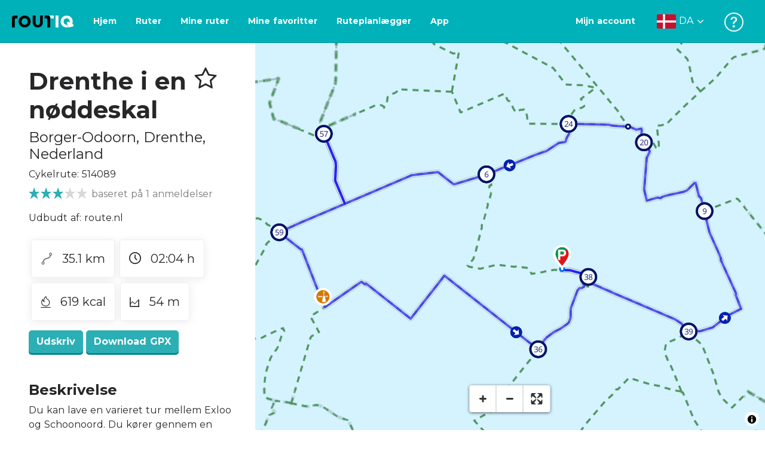

--- FILE ---
content_type: text/html; charset=utf-8
request_url: https://routiq.com/da/route/514089
body_size: 45259
content:
<!doctype html>
<html data-n-head-ssr>
  <head >
    <meta data-n-head="ssr" charset="utf-8"><meta data-n-head="ssr" name="robots" content="index,follow"><meta data-n-head="ssr" name="viewport" content="width=device-width, initial-scale=1"><meta data-n-head="ssr" name="apple-itunes-app" content="app-id=648322019, app-argument=&#x27;routiq://www.routiq.com/&#x27;"><meta data-n-head="ssr" name="al:android:app_name" content="Routiq, Outdoor routes"><meta data-n-head="ssr" name="al:android:package" content="com.falk.fietsroutes.app"><meta data-n-head="ssr" name="al:ios:app_name" content="Routiq. Outdoor routes"><meta data-n-head="ssr" name="al:ios:app_store_id" content="648322019"><meta data-n-head="ssr" name="apple-mobile-web-app-title" content="Routiq"><meta data-n-head="ssr" name="apple-mobile-web-app-capable" content="yes"><meta data-n-head="ssr" name="apple-mobile-web-app-status-bar-style" content="white-translucent"><meta data-n-head="ssr" data-hid="twitter:account_id" name="twitter:account_id" content="4503599628654817"><meta data-n-head="ssr" data-hid="twitter:app:id:googleplay" name="twitter:app:id:googleplay" content="com.falk.fietsroutes.app"><meta data-n-head="ssr" data-hid="twitter:app:id:iphone" name="twitter:app:id:iphone" content="648322019"><meta data-n-head="ssr" data-hid="twitter:app:name:googleplay" name="twitter:app:name:googleplay" content="Routiq"><meta data-n-head="ssr" data-hid="twitter:app:name:iphone" name="twitter:app:name:iphone" content="Routiq"><meta data-n-head="ssr" data-hid="twitter:site" name="twitter:site" content="@routiq"><meta data-n-head="ssr" data-hid="HandheldFriendly" name="HandheldFriendly" content="True"><meta data-n-head="ssr" data-hid="description" name="description" content="Cykelrute 35.15 km | Cykler ind Borger-Odoorn, Drenthe, Nederland | Du kan lave en varieret tur mellem Exloo og Schoonoord. Du kører gennem en behagelig st..."><meta data-n-head="ssr" data-hid="theme-color" name="theme-color" content="#2BAFB5"><meta data-n-head="ssr" data-hid="og:title" property="og:title" content="Cykelrute Drenthe i en nøddeskal (514089) - Routiq"><meta data-n-head="ssr" data-hid="og:description" property="og:description" content="Cykelrute 35.15 km | Cykler ind Borger-Odoorn, Drenthe, Nederland | Du kan lave en varieret tur mellem Exloo og Schoonoord. Du kører gennem en behagelig st..."><meta data-n-head="ssr" data-hid="og:locality" property="og:locality" content="Borger-Odoorn"><meta data-n-head="ssr" data-hid="og:region" property="og:region" content="Drenthe"><meta data-n-head="ssr" data-hid="og:country-name" property="og:country-name" content="Nederland"><meta data-n-head="ssr" data-hid="og:image" property="og:image" content="https://dist.route.nl/routemaps/square/514089.png"><meta data-n-head="ssr" data-hid="og:image:type" property="og:image:type" content="image/png"><meta data-n-head="ssr" data-hid="og:type" property="og:type" content="fitness.course"><meta data-n-head="ssr" data-hid="og:url" property="og:url" content="https://routiq.com/route/514089/drenthe-i-en-noddeskal"><meta data-n-head="ssr" data-hid="twitter:card" name="twitter:card" content="summary"><meta data-n-head="ssr" data-hid="twitter:app:url:googleplay" name="twitter:app:url:googleplay" content="intent://www.routiq.com/route/514089/drenthe-i-en-noddeskal#Intent;package=com.falk.fietsroutes.app;scheme=routenl;launchFlags=268435456;end"><meta data-n-head="ssr" data-hid="twitter:app:url:iphone" name="twitter:app:url:iphone" content="routenl://www.routiq.com/route/514089/drenthe-i-en-noddeskal"><meta data-n-head="ssr" data-hid="twitter:data1" name="twitter:data1" content="35.1 km"><meta data-n-head="ssr" data-hid="twitter:data2" name="twitter:data2" content="Borger-Odoorn"><meta data-n-head="ssr" data-hid="al:android:url" name="al:android:url" content="android-app://com.falk.fietsroutes.app/routenl/www.routiq.com/route/514089/drenthe-i-en-noddeskal"><meta data-n-head="ssr" data-hid="al:ios:url" name="al:ios:url" content="routenl://www.routiq.com/route/514089/drenthe-i-en-noddeskal"><meta data-n-head="ssr" data-hid="al:web:url" name="al:web:url" content="https://routiq.com/route/514089/drenthe-i-en-noddeskal"><meta data-n-head="ssr" data-hid="twitter:title" name="twitter:title" content="Cykelrute Drenthe i en nøddeskal (514089) - Routiq"><meta data-n-head="ssr" data-hid="twitter:description" name="twitter:description" content="Cykelrute 35.15 km | Cykler ind Borger-Odoorn, Drenthe, Nederland | Du kan lave en varieret tur mellem Exloo og Schoonoord. Du kører gennem en behagelig st..."><meta data-n-head="ssr" data-hid="twitter:image" name="twitter:image" content="https://dist.route.nl/routemaps/square/514089.png"><meta data-n-head="ssr" data-hid="twitter:domain" name="twitter:domain" content="Routiq.com"><meta data-n-head="ssr" data-hid="article:tag" name="article:tag" content="Sted af interesse,Parkering,Vindmølle"><meta data-n-head="ssr" data-hid="fitness:custom_unit_energy:units" name="fitness:custom_unit_energy:units" content="Kcal"><meta data-n-head="ssr" data-hid="fitness:custom_unit_energy:value" name="fitness:custom_unit_energy:value" content="619"><meta data-n-head="ssr" data-hid="fitness:distance:units" name="fitness:distance:units" content="km"><meta data-n-head="ssr" data-hid="fitness:distance:value" name="fitness:distance:value" content="35.1"><meta data-n-head="ssr" data-hid="fitness:duration:units" name="fitness:duration:units" content="uur"><meta data-n-head="ssr" data-hid="fitness:duration:value" name="fitness:duration:value" content="02:04"><meta data-n-head="ssr" data-hid="fitness:metrics:location:latitude" name="fitness:metrics:location:latitude" content="52.853849706191"><meta data-n-head="ssr" data-hid="fitness:metrics:location:longitude" name="fitness:metrics:location:longitude" content="6.8375679412921"><meta data-n-head="ssr" data-hid="place:location:latitude" name="place:location:latitude" content="52.853849706191"><meta data-n-head="ssr" data-hid="place:location:longitude" name="place:location:longitude" content="6.8375679412921"><meta data-n-head="ssr" data-hid="ICBM" name="ICBM" content="52.853849706191, 6.8375679412921"><meta data-n-head="ssr" data-hid="geo.placename" name="geo.placename" content="Borger-Odoorn"><meta data-n-head="ssr" data-hid="geo.position" name="geo.position" content="52.853849706191;6.8375679412921"><meta data-n-head="ssr" data-hid="keywords" name="keywords" content="Routiq,Route.nl,Fietsen,Wandelen"><meta data-n-head="ssr" data-hid="mobile-web-app-capable" name="mobile-web-app-capable" content="yes"><meta data-n-head="ssr" data-hid="MobileOptimized" name="MobileOptimized" content="320"><meta data-n-head="ssr" data-hid="place:postal_code" name="place:postal_code" content="7873TD"><meta data-n-head="ssr" data-hid="robots" name="robots" content="noodp,noydir,index,follow"><title>Drenthe i en nøddeskal - Borger-Odoorn - Cykelrute | Route.nl</title><link data-n-head="ssr" rel="icon" type="image/x-icon" href="https://dist.routiq.routenl.systems/favicon.ico"><link data-n-head="ssr" rel="preconnect" href="https://dist.route.nl"><link data-n-head="ssr" rel="dns-prefetch" href="https://tiles.route.nl"><link data-n-head="ssr" rel="canonical" href="https://routiq.com/route/514089"><script data-n-head="ssr" data-hid="hotjar" type="text/javascript" charset="utf-8">(function(h,o,t,j,a,r){
            h.hj=h.hj||function(){(h.hj.q=h.hj.q||[]).push(arguments)};
            h._hjSettings={hjid:4986541,hjsv:6};
            a=o.getElementsByTagName('head')[0];
            r=o.createElement('script');r.async=1;
            r.src=t+h._hjSettings.hjid+j+h._hjSettings.hjsv;
            a.appendChild(r);
        })(window,document,'https://static.hotjar.com/c/hotjar-','.js?sv=');</script><script data-n-head="ssr" data-hid="cookieyes" src="https://cdn-cookieyes.com/client_data/7cd60663ee35b37812d2f019/script.js" type="text/javascript" charset="utf-8"></script><script data-n-head="ssr" data-hid="gtm-script">if(!window._gtm_init){window._gtm_init=1;(function(w,n,d,m,e,p){w[d]=(w[d]==1||n[d]=='yes'||n[d]==1||n[m]==1||(w[e]&&w[e][p]&&w[e][p]()))?1:0})(window,navigator,'doNotTrack','msDoNotTrack','external','msTrackingProtectionEnabled');(function(w,d,s,l,x,y){w[x]={};w._gtm_inject=function(i){if(w.doNotTrack||w[x][i])return;w[x][i]=1;w[l]=w[l]||[];w[l].push({'gtm.start':new Date().getTime(),event:'gtm.js'});var f=d.getElementsByTagName(s)[0],j=d.createElement(s);j.async=true;j.src='https://www.googletagmanager.com/gtm.js?id='+i;f.parentNode.insertBefore(j,f);}})(window,document,'script','dataLayer','_gtm_ids','_gtm_inject')}</script><script data-n-head="ssr" type="application/ld+json">{"@context":"https://schema.org","@type":"SportsActivityLocation","name":"Drenthe i en nøddeskal","alternateName":"Drenthe i en nøddeskal","description":"Cykelrute 35.15 km | Cykler ind Borger-Odoorn, Drenthe, Nederland | Du kan lave en varieret tur mellem Exloo og Schoonoord. Du kører gennem en behagelig st...","hasMap":"https://dist.route.nl/routemaps/medium/514089.png","Image":[{"@type":"ImageObject","@context":"https://schema.org","caption":"IMG_0302","url":"https://dist.route.nl/pictures/original/82c608fe-e883-4da2-92ab-ae6ca6c21a71.JPG"}],"aggregateRating":{"@type":"AggregateRating","ratingCount":"1","ratingValue":"3","worstRating":"0"}}</script><link rel="preload" href="https://dist.routiq.routenl.systems/13cda51.js" as="script"><link rel="preload" href="https://dist.routiq.routenl.systems/32464df.js" as="script"><link rel="preload" href="https://dist.routiq.routenl.systems/eaff022.js" as="script"><link rel="preload" href="https://dist.routiq.routenl.systems/8c005cb.js" as="script"><link rel="preload" href="https://dist.routiq.routenl.systems/6b4a091.js" as="script"><link rel="preload" href="https://dist.routiq.routenl.systems/d744eaf.js" as="script"><link rel="preload" href="https://dist.routiq.routenl.systems/05627dd.js" as="script"><link rel="preload" href="https://dist.routiq.routenl.systems/d23cb97.js" as="script"><link rel="preload" href="https://dist.routiq.routenl.systems/7fccf33.js" as="script"><link rel="preload" href="https://dist.routiq.routenl.systems/2800b1a.js" as="script"><link rel="preload" href="https://dist.routiq.routenl.systems/1f8debb.js" as="script"><link rel="preload" href="https://dist.routiq.routenl.systems/456b4fa.js" as="script"><link rel="preload" href="https://dist.routiq.routenl.systems/7a5eca3.js" as="script"><link rel="preload" href="https://dist.routiq.routenl.systems/8b7e63b.js" as="script"><link rel="preload" href="https://dist.routiq.routenl.systems/fa4879f.js" as="script"><link rel="preload" href="https://dist.routiq.routenl.systems/5fb7730.js" as="script"><link rel="preload" href="https://dist.routiq.routenl.systems/css/89ab7d2.css" as="style"><link rel="preload" href="https://dist.routiq.routenl.systems/ac73aa9.js" as="script"><link rel="preload" href="https://dist.routiq.routenl.systems/cf41f9c.js" as="script"><link rel="preload" href="https://dist.routiq.routenl.systems/eb3a559.js" as="script"><link rel="preload" href="https://dist.routiq.routenl.systems/f236ecd.js" as="script"><link rel="preload" href="https://dist.routiq.routenl.systems/de8adb7.js" as="script"><link rel="preload" href="https://dist.routiq.routenl.systems/fb38391.js" as="script"><link rel="preload" href="https://dist.routiq.routenl.systems/0aa3adb.js" as="script"><link rel="preload" href="https://dist.routiq.routenl.systems/7024425.js" as="script"><link rel="preload" href="https://dist.routiq.routenl.systems/04eb76a.js" as="script"><link rel="preload" href="https://dist.routiq.routenl.systems/css/f6ba9a4.css" as="style"><link rel="preload" href="https://dist.routiq.routenl.systems/87fd6dd.js" as="script"><link rel="preload" href="https://dist.routiq.routenl.systems/56ebd53.js" as="script"><link rel="preload" href="https://dist.routiq.routenl.systems/257dc90.js" as="script"><link rel="preload" href="https://dist.routiq.routenl.systems/69d5a76.js" as="script"><link rel="preload" href="https://dist.routiq.routenl.systems/css/c1264ab.css" as="style"><link rel="preload" href="https://dist.routiq.routenl.systems/dae1f34.js" as="script"><link rel="preload" href="https://dist.routiq.routenl.systems/33a1b28.js" as="script"><link rel="preload" href="https://dist.routiq.routenl.systems/0faf34a.js" as="script"><link rel="preload" href="https://dist.routiq.routenl.systems/4f7ea29.js" as="script"><link rel="preload" href="https://dist.routiq.routenl.systems/b8b1df1.js" as="script"><link rel="preload" href="https://dist.routiq.routenl.systems/6b8a443.js" as="script"><link rel="preload" href="https://dist.routiq.routenl.systems/fcb4133.js" as="script"><link rel="preload" href="https://dist.routiq.routenl.systems/dbc1a9f.js" as="script"><link rel="preload" href="https://dist.routiq.routenl.systems/e5ea784.js" as="script"><link rel="preload" href="https://dist.routiq.routenl.systems/bf61077.js" as="script"><link rel="preload" href="https://dist.routiq.routenl.systems/46d498c.js" as="script"><link rel="preload" href="https://dist.routiq.routenl.systems/095e922.js" as="script"><link rel="preload" href="https://dist.routiq.routenl.systems/738616f.js" as="script"><link rel="preload" href="https://dist.routiq.routenl.systems/9fd6b15.js" as="script"><link rel="preload" href="https://dist.routiq.routenl.systems/755c7de.js" as="script"><link rel="preload" href="https://dist.routiq.routenl.systems/0c4a491.js" as="script"><link rel="preload" href="https://dist.routiq.routenl.systems/7b0c7f8.js" as="script"><link rel="preload" href="https://dist.routiq.routenl.systems/0dffbd1.js" as="script"><link rel="preload" href="https://dist.routiq.routenl.systems/f4563fc.js" as="script"><link rel="preload" href="https://dist.routiq.routenl.systems/f109550.js" as="script"><link rel="preload" href="https://dist.routiq.routenl.systems/c3ab544.js" as="script"><link rel="preload" href="https://dist.routiq.routenl.systems/2af034d.js" as="script"><link rel="preload" href="https://dist.routiq.routenl.systems/7897ff5.js" as="script"><link rel="preload" href="https://dist.routiq.routenl.systems/2a3ad9d.js" as="script"><link rel="preload" href="https://dist.routiq.routenl.systems/81b91a2.js" as="script"><link rel="preload" href="https://dist.routiq.routenl.systems/2610baf.js" as="script"><link rel="preload" href="https://dist.routiq.routenl.systems/97356a9.js" as="script"><link rel="preload" href="https://dist.routiq.routenl.systems/def464f.js" as="script"><link rel="preload" href="https://dist.routiq.routenl.systems/487eeb0.js" as="script"><link rel="preload" href="https://dist.routiq.routenl.systems/db589ca.js" as="script"><link rel="preload" href="https://dist.routiq.routenl.systems/150435a.js" as="script"><link rel="preload" href="https://dist.routiq.routenl.systems/dca566a.js" as="script"><link rel="preload" href="https://dist.routiq.routenl.systems/2b39535.js" as="script"><link rel="preload" href="https://dist.routiq.routenl.systems/css/9588123.css" as="style"><link rel="preload" href="https://dist.routiq.routenl.systems/92bf935.js" as="script"><link rel="preload" href="https://dist.routiq.routenl.systems/css/730dd1a.css" as="style"><link rel="preload" href="https://dist.routiq.routenl.systems/c59574f.js" as="script"><link rel="preload" href="https://dist.routiq.routenl.systems/css/e5c9d09.css" as="style"><link rel="preload" href="https://dist.routiq.routenl.systems/6c858c7.js" as="script"><link rel="preload" href="https://dist.routiq.routenl.systems/5274455.js" as="script"><link rel="preload" href="https://dist.routiq.routenl.systems/c1c5f86.js" as="script"><link rel="preload" href="https://dist.routiq.routenl.systems/ad8a138.js" as="script"><link rel="preload" href="https://dist.routiq.routenl.systems/d2c6d2c.js" as="script"><link rel="preload" href="https://dist.routiq.routenl.systems/81bdd43.js" as="script"><link rel="preload" href="https://dist.routiq.routenl.systems/7f8273a.js" as="script"><link rel="preload" href="https://dist.routiq.routenl.systems/bd6d9e4.js" as="script"><link rel="preload" href="https://dist.routiq.routenl.systems/581d586.js" as="script"><link rel="preload" href="https://dist.routiq.routenl.systems/css/6745a6e.css" as="style"><link rel="preload" href="https://dist.routiq.routenl.systems/172d29b.js" as="script"><link rel="preload" href="https://dist.routiq.routenl.systems/ad58d52.js" as="script"><link rel="preload" href="https://dist.routiq.routenl.systems/css/72ea655.css" as="style"><link rel="preload" href="https://dist.routiq.routenl.systems/c45f41c.js" as="script"><link rel="preload" href="https://dist.routiq.routenl.systems/css/6d1d6f1.css" as="style"><link rel="preload" href="https://dist.routiq.routenl.systems/c5bb2b5.js" as="script"><link rel="preload" href="https://dist.routiq.routenl.systems/06de04e.js" as="script"><link rel="preload" href="https://dist.routiq.routenl.systems/css/13165a3.css" as="style"><link rel="preload" href="https://dist.routiq.routenl.systems/63ca4dd.js" as="script"><link rel="preload" href="https://dist.routiq.routenl.systems/css/a1b4e39.css" as="style"><link rel="preload" href="https://dist.routiq.routenl.systems/de3713d.js" as="script"><link rel="stylesheet" href="https://dist.routiq.routenl.systems/css/89ab7d2.css"><link rel="stylesheet" href="https://dist.routiq.routenl.systems/css/f6ba9a4.css"><link rel="stylesheet" href="https://dist.routiq.routenl.systems/css/c1264ab.css"><link rel="stylesheet" href="https://dist.routiq.routenl.systems/css/9588123.css"><link rel="stylesheet" href="https://dist.routiq.routenl.systems/css/730dd1a.css"><link rel="stylesheet" href="https://dist.routiq.routenl.systems/css/e5c9d09.css"><link rel="stylesheet" href="https://dist.routiq.routenl.systems/css/6745a6e.css"><link rel="stylesheet" href="https://dist.routiq.routenl.systems/css/72ea655.css"><link rel="stylesheet" href="https://dist.routiq.routenl.systems/css/6d1d6f1.css"><link rel="stylesheet" href="https://dist.routiq.routenl.systems/css/13165a3.css"><link rel="stylesheet" href="https://dist.routiq.routenl.systems/css/a1b4e39.css">
  </head>
  <body >
    <noscript data-n-head="ssr" data-hid="gtm-noscript" data-pbody="true"></noscript><div data-server-rendered="true" id="__nuxt"><!----><div id="__layout"><div><div class="fixed-top collapse-padding"><nav class="navbar navbar-light bg-faded fixed-top navbar-expand-md"><button type="button" aria-label="Toggle navigation" class="navbar-toggler"><div class="hamburger--slider"><div class="hamburger-inner"></div></div></button> <a href="/da" target="_self" class="navbar-brand nuxt-link-active mx-auto ml-md-auto da"><svg width="193" height="48" viewBox="0 0 193 48" fill="none" xmlns="http://www.w3.org/2000/svg"><mask id="mask0" mask-type="alpha" maskUnits="userSpaceOnUse" x="0" y="0" width="193" height="48"><rect width="193" height="48" fill="#439539"></rect></mask> <g mask="url(#mask0)"><path d="M34.2628 8.02121C24.9245 7.97668 17.9429 14.7462 17.8985 23.8984C17.854 33.0284 24.7688 39.8647 34.0627 39.8869C43.3121 39.9092 50.2047 33.162 50.2714 24.032C50.3603 15.0134 43.401 8.06575 34.2628 8.02121ZM34.1071 32.9393C29.5269 32.9393 25.7916 28.931 25.7916 23.9652C25.7916 19.0217 29.5047 15.1693 34.1071 15.1693C38.6874 15.1693 42.4227 19.0217 42.4227 23.9652C42.4005 28.9087 38.6874 32.9393 34.1071 32.9393ZM55.9633 8.02121H63.4117V8.84514L63.434 25.1677C63.4562 26.437 63.5896 27.7285 63.9231 28.9533C64.768 31.9595 66.6357 33.5851 69.6151 33.5405C72.5055 33.5183 74.2842 31.8259 75.1069 28.8642C75.3737 27.8621 75.4404 27.105 75.5516 25.7467C75.6627 24.3883 75.5738 14.5235 75.5738 8.91194V8.04348H83.0445V8.39977L83.0222 26.3479C83 29.0201 82.4886 31.6032 81.0656 33.8968C78.9756 37.2593 75.9073 39.1521 72.0163 39.7088C68.9258 40.1542 65.9019 39.9092 63.056 38.5063C59.0094 36.4799 56.8082 33.1397 56.2079 28.7083C56.03 27.3722 55.9855 25.9916 55.9855 24.6555V8.8674C55.9633 8.55565 55.9633 8.28843 55.9633 8.02121ZM5.64747 8.02121C1.8899 8.04348 0 10.8493 0 14.6126V39.8869H7.44843V19.6897C7.44843 19.0885 7.4929 18.465 7.64854 17.9083C8.04875 16.4386 9.33833 15.5256 10.917 15.5256H14.8746V8.06575" fill="black"></path> <path d="M97.1852 8.02148C100.921 8.04375 102.833 10.8718 102.833 14.6129V39.8872H95.3842V19.7123C95.3842 19.111 95.3397 18.4875 95.1841 17.9308C94.7839 16.4611 93.4943 15.5481 91.9157 15.5481C90.1369 15.5259 89.7812 15.5481 87.958 15.5481V8.04375L97.1852 8.02148Z" fill="black"></path> <path d="M100.988 8.02227C102.455 9.02434 103.922 11.5852 103.922 14.0347L103.967 15.5266H112.527V8L100.988 8.02227Z" fill="white"></path> <path d="M117.573 8.04492H125.022V39.9107H117.573V8.04492ZM164.376 30.4244L161.953 31.0479C162.909 28.977 163.465 26.6611 163.487 24.1448C163.554 15.1485 156.594 8.17853 147.456 8.13399C138.118 8.08946 131.136 14.859 131.092 24.0112C131.047 33.1411 137.962 39.9775 147.256 39.9997C148.812 39.9997 149.324 40.022 150.725 39.6657C150.347 39.3539 150.035 38.9086 149.902 38.3964L148.879 34.3881L148.501 32.9185C148.501 32.9185 148.034 33.0298 147.278 33.0298C142.698 33.0298 138.963 29.0215 138.963 24.0557C138.963 19.0899 142.676 15.2598 147.278 15.2598C151.859 15.2598 155.594 19.1122 155.594 24.0557C155.594 25.325 155.349 26.5052 154.927 27.5964L154.082 24.3229L147.745 25.9485L149.857 34.1432L150.88 38.1515C151.214 39.443 152.526 40.2224 153.815 39.8884L157.817 38.864L165.999 36.7486L164.376 30.4244Z" fill="white"></path></g></svg> <!----></a> <button type="button" aria-label="Toggle navigation" class="navbar-toggler"><div class="icon-box"><i class="dripicons-user"></i></div></button> <div id="nav-md-menu-collapse" class="navbar-collapse collapse" style="display:none;"></div></nav> <div id="nav-hamburger-collapse" class="hamburger-menu-collapsed navbar-collapse collapse" style="display:none;"><div class="vh-100 d-flex flex-column justify-content-between"><ul class="d-flex flex-column pl-0"><li><a href="/" class="card-title m-0 d-flex align-items-center justify-content-between pl-4 nuxt-link-active">
            Ruter
            <svg width="8" height="14" viewBox="0 0 8 14" fill="none" xmlns="http://www.w3.org/2000/svg"><path d="M8 7C8 7.2654 7.90592 7.50668 7.71775 7.6997L1.60241 13.7315C1.22608 14.0934 0.638068 14.0934 0.261739 13.7074C-0.0910696 13.3214 -0.0910681 12.7182 0.285261 12.3321L5.69499 7L0.285261 1.66785C-0.0910681 1.30594 -0.0910696 0.67864 0.261739 0.292604C0.614547 -0.0934324 1.22608 -0.0933971 1.60241 0.268512L7.71775 6.3003C7.90592 6.49332 8 6.7346 8 7Z" fill="#030405"></path></svg></a></li> <li><a href="/da/routeplanner" class="card-title m-0 d-flex align-items-center justify-content-between pl-4">
            Ruteplanlægger
            <svg width="8" height="14" viewBox="0 0 8 14" fill="none" xmlns="http://www.w3.org/2000/svg"><path d="M8 7C8 7.2654 7.90592 7.50668 7.71775 7.6997L1.60241 13.7315C1.22608 14.0934 0.638068 14.0934 0.261739 13.7074C-0.0910696 13.3214 -0.0910681 12.7182 0.285261 12.3321L5.69499 7L0.285261 1.66785C-0.0910681 1.30594 -0.0910696 0.67864 0.261739 0.292604C0.614547 -0.0934324 1.22608 -0.0933971 1.60241 0.268512L7.71775 6.3003C7.90592 6.49332 8 6.7346 8 7Z" fill="#030405"></path></svg></a></li> <li><a href="/da/app" class="card-title m-0 d-flex align-items-center justify-content-between pl-4">
            App
            <svg width="8" height="14" viewBox="0 0 8 14" fill="none" xmlns="http://www.w3.org/2000/svg"><path d="M8 7C8 7.2654 7.90592 7.50668 7.71775 7.6997L1.60241 13.7315C1.22608 14.0934 0.638068 14.0934 0.261739 13.7074C-0.0910696 13.3214 -0.0910681 12.7182 0.285261 12.3321L5.69499 7L0.285261 1.66785C-0.0910681 1.30594 -0.0910696 0.67864 0.261739 0.292604C0.614547 -0.0934324 1.22608 -0.0933971 1.60241 0.268512L7.71775 6.3003C7.90592 6.49332 8 6.7346 8 7Z" fill="#030405"></path></svg></a></li> <li><a href="https://da.help.routiq.com" rel="nofollow" class="card-title m-0 d-flex align-items-center justify-content-between pl-4">
            Hjælp
            <svg width="8" height="14" viewBox="0 0 8 14" fill="none" xmlns="http://www.w3.org/2000/svg"><path d="M8 7C8 7.2654 7.90592 7.50668 7.71775 7.6997L1.60241 13.7315C1.22608 14.0934 0.638068 14.0934 0.261739 13.7074C-0.0910696 13.3214 -0.0910681 12.7182 0.285261 12.3321L5.69499 7L0.285261 1.66785C-0.0910681 1.30594 -0.0910696 0.67864 0.261739 0.292604C0.614547 -0.0934324 1.22608 -0.0933971 1.60241 0.268512L7.71775 6.3003C7.90592 6.49332 8 6.7346 8 7Z" fill="#030405"></path></svg></a></li></ul> <div class="dropdown b-dropdown language-dropdown d-flex dropup btn-group"><!----><button aria-haspopup="menu" aria-expanded="false" type="button" class="btn dropdown-toggle btn-secondary toggle dropdown-toggle-no-caret"><div class="d-flex justify-content-between align-items-center">
            Dansk
            <svg width="14" height="8" viewBox="0 0 14 8" fill="none" xmlns="http://www.w3.org/2000/svg"><path d="M7 8C6.7346 8 6.49332 7.90592 6.3003 7.71775L0.268483 1.60241C-0.0934261 1.22608 -0.093432 0.638068 0.292604 0.261739C0.678641 -0.0910696 1.28184 -0.0910681 1.66788 0.285261L7 5.69499L12.3322 0.285261C12.6941 -0.0910681 13.3214 -0.0910696 13.7074 0.261739C14.0934 0.614547 14.0934 1.22608 13.7315 1.60241L7.6997 7.71775C7.50668 7.90592 7.2654 8 7 8Z" fill="#030405"></path></svg></div></button><ul role="menu" tabindex="-1" class="dropdown-menu"> <li role="presentation"><a href="/nl/route/514089" role="menuitem" target="_self" class="dropdown-item">
          Nederlands
        </a></li><li role="presentation"><a href="/fr/route/514089" role="menuitem" target="_self" class="dropdown-item">
          Français
        </a></li><li role="presentation"><a href="/route/514089" role="menuitem" target="_self" class="dropdown-item">
          English
        </a></li><li role="presentation"><a href="/es/route/514089" role="menuitem" target="_self" class="dropdown-item">
          Español
        </a></li><li role="presentation"><a href="/de/route/514089" role="menuitem" target="_self" class="dropdown-item">
          Deutsch
        </a></li></ul></div></div></div> <!----> <!----> <!----> <!----></div> <div class="container-fluid"><div class="row route-detail" data-v-665b9c1f><div id="map-wrapper" class="col col-lg-8 col-12 order-lg-2" data-v-665b9c1f data-v-665b9c1f><!----></div> <div id="detail" class="col col-lg-4 col-12 order-lg-1 pl-5" data-v-665b9c1f data-v-665b9c1f><div class="d-flex mt-3" data-v-665b9c1f><h1 id="route-name" class="font-weight-bold mt-4" data-v-665b9c1f>Drenthe i en nøddeskal</h1> <div class="ml-auto mt-4 mr-5" data-v-665b9c1f><span id="favorite-btn-route-514089" class="h1 clickable" data-v-665b9c1f><i class="r-icon-star" data-v-665b9c1f></i></span></div></div> <p class="route-location h4" data-v-665b9c1f><span data-v-665b9c1f>Borger-Odoorn</span>,
       <span data-v-665b9c1f>Drenthe</span>,
       <span data-v-665b9c1f>Nederland</span></p> <p id="transport-mode-route-id" class="mb-0 mt-2" data-v-665b9c1f>
      Cykelrute:
      514089
    </p> <div class="row text-muted mt-1" data-v-665b9c1f data-v-665b9c1f><div class="pr-0 col" data-v-665b9c1f data-v-665b9c1f><div class="rating-route-detail" data-v-665b9c1f><!----> <span class="italic" data-v-665b9c1f>baseret på 1 anmeldelser</span></div></div></div> <p id="provided-by" class="mt-3" data-v-665b9c1f>
      Udbudt af: route.nl
    </p> <div class="row ml-1 my-3 route-info" data-v-665b9c1f data-v-665b9c1f><div class="mr-2 mt-2" data-v-665b9c1f><div class="route-detail-stats" data-v-665b9c1f><img height="20" src="https://dist.routiq.routenl.systems/img/distance.svg" class="mr-3" data-v-665b9c1f>
          35.1 km
        </div></div> <div class="mr-2 mt-2" data-v-665b9c1f><div class="route-detail-stats" data-v-665b9c1f><i class="dripicons-clock mr-3" data-v-665b9c1f></i> 02:04 h
        </div></div> <div class="mr-2 mt-2" data-v-665b9c1f><div class="route-detail-stats" data-v-665b9c1f><img src="https://dist.routiq.routenl.systems/img/calories-icon.svg" width="17" class="mr-3" data-v-665b9c1f>
          619 kcal
        </div></div> <div class="mr-2 mt-2" data-v-665b9c1f><div class="route-detail-stats" data-v-665b9c1f><img src="https://dist.routiq.routenl.systems/img/height-icon.svg" width="17" class="mr-3" data-v-665b9c1f>
          54 m
        </div></div></div> <div class="button-container" data-v-665b9c1f><!----> <a id="print-btn" title="Udskriv denne rute" role="button" tabindex="0" href="#" target="_self" class="btn font-weight-600 btn-secondary" data-v-665b9c1f>
  Udskriv
</a> <a id="btn-gpx-download" role="button" tabindex="0" href="#" rel="noreferrer" target="_blank" class="btn font-weight-600 btn-secondary" data-v-665b9c1f>
  Download GPX
</a> <!----></div> <!----> <div class="mt-5 mb-3" data-v-665b9c1f><h2 id="description" class="route-header" data-v-665b9c1f>
        Beskrivelse
      </h2> <div class="mb-3" data-v-665b9c1f><p>Du kan lave en varieret tur mellem Exloo og Schoonoord. Du kører gennem en behagelig stille skov, gennem en karakteristisk tørvekoloni og gennem gamle askelandsbyer. Drenthe i en nøddeskal.</p><p> <b>Tag bassinhøjden</b><br> Der er jævnligt smukke gamle bygninger langs din rute. Du ser saksiske gårde og monumentale kirker, såsom i Schoonoord. Margaretkirkens kor i Odoorn går tilbage til det tolvte århundrede. Dette kor er også en sjældenhed af en anden grund: op til omkring fire meter består bygningslaget af granitsten. Lige forbi Exloo kører man et stykke gennem Boswachterij Odoorn. Her ser du Pools Height: en tretten meter høj bakke med et vagttårn på.</p><p> <b>Drenthe dysser</b><br> Ved Odoornerweg kan du dreje til højre til hunebed D34. Hvis du drejer til venstre, vil du se Eppiesbargie, en gammel gravhøj. På Dalakkersweg passerer du hunebed D31. Lige før Eeserveen kan du gøre et hyggeligt stop ved Keramiektuinen Galerie Harwi. På terrassen kan du i ro og mag nyde en kop kaffe med noget lækkert. I Odoornerveen kan man tydeligt se tørvehistorien: De rektangulære grunde står vinkelret på kanalen, der løber gennem denne båndlandsby.<br></p></div> <!----></div> <span class="route-tag" data-v-665b9c1f><i class="dripicons-tag" data-v-665b9c1f></i>
        Sted af interesse
      </span><span class="route-tag" data-v-665b9c1f><i class="dripicons-tag" data-v-665b9c1f></i>
        Parkering
      </span><span class="route-tag" data-v-665b9c1f><i class="dripicons-tag" data-v-665b9c1f></i>
        Vindmølle
      </span> <!----> <div class="mt-4 mb-3 elevation-chart-container" data-v-665b9c1f><h2 id="height-profile" class="pt-4 route-header" data-v-665b9c1f>
          Højdeprofil
        </h2> <!----></div> <div role="region" id="route-carousel" aria-busy="false" class="carousel my-5 slide" style="background:#ffffff;" data-v-665b9c1f><div id="route-carousel___BV_inner_" role="list" class="carousel-inner"><div role="listitem" class="carousel-item route-carousel-slide" style="background:#ffffff;" data-v-665b9c1f><img src="https://dist.route.nl/pictures/large/82c608fe-e883-4da2-92ab-ae6ca6c21a71.JPG" alt="IMG_0302" height="350" class="img-fluid w-100 d-block"><div class="carousel-caption"><!----><!----><span class="carousel-slider-bg" style="background-image:url(https://dist.route.nl/pictures/large/82c608fe-e883-4da2-92ab-ae6ca6c21a71.JPG);" data-v-665b9c1f></span> <span class="carousel-image-copyright" data-v-665b9c1f>
          ©  Marleen Ammerlaan
        </span></div></div></div><a href="#" role="button" aria-controls="route-carousel___BV_inner_" class="carousel-control-prev"><span aria-hidden="true" class="carousel-control-prev-icon"></span><span class="sr-only">Previous slide</span></a><a href="#" role="button" aria-controls="route-carousel___BV_inner_" class="carousel-control-next"><span aria-hidden="true" class="carousel-control-next-icon"></span><span class="sr-only">Next slide</span></a><ol id="route-carousel___BV_indicators_" aria-hidden="false" aria-label="Select a slide to display" aria-owns="route-carousel___BV_inner_" class="carousel-indicators"></ol></div> <!----> <!----> <div class="row mt-5" data-v-665b9c1f data-v-665b9c1f><div class="col-12" data-v-665b9c1f data-v-665b9c1f><h2 class="route-header" data-v-665b9c1f>Du vil ikke gå glip af dette</h2> <p data-v-665b9c1f>Nedenfor finder du forskellige forslag til pauser, som du kan besøge under din rute. Disse er opdelt i forskellige kategorier, hvilket gør det nemt for dig at vælge.</p></div> <!----> <!----> <div class="mt-4 col-12" data-v-665b9c1f data-v-665b9c1f><h3 class="route-header" data-v-665b9c1f>Seværdigheder</h3> <div class="poi-card-container" data-v-665b9c1f><div class="poi-card-wrapper" data-v-665b9c1f><div data-v-2a583313 data-v-665b9c1f><a href="/da/poi/386373/korenmolen-schoonoord" class="poi-card" data-v-2a583313><figure data-v-2a583313><img src="data:image/svg+xml;charset=UTF-8,%3Csvg%20width%3D%221%22%20height%3D%221%22%20xmlns%3D%22http%3A%2F%2Fwww.w3.org%2F2000%2Fsvg%22%20viewBox%3D%220%200%20%25%7Bw%7D%20%25%7Bh%7D%22%20preserveAspectRatio%3D%22none%22%3E%3Crect%20width%3D%22100%25%22%20height%3D%22100%25%22%20style%3D%22fill%3Atransparent%3B%22%3E%3C%2Frect%3E%3C%2Fsvg%3E" alt="Korenmolen Schoonoord " width="1" height="1" onerror="this.onerror=null; this.src='/images/no-image-available.png';" data-v-2a583313> <div class="figure-gradient" data-v-2a583313></div> <figcaption class="poi-figure-title" data-v-2a583313><h4 data-v-2a583313>Korenmolen Schoonoord </h4> <small data-v-2a583313>Vindmølle</small></figcaption></figure> <div class="poi-card-content" data-v-2a583313><p data-v-2a583313>
        Denne mølle blev genopbygget i 1903 i Schoonoord med dele fra en ottekantet mølle fra Groningen. Opr...
      </p> <button type="button" class="btn btn-link" data-v-2a583313>Mere information</button></div></a></div></div></div></div></div> <div class="row my-5" data-v-665b9c1f data-v-665b9c1f><div class="tbl-scrollable-sm col-12" data-v-665b9c1f data-v-665b9c1f><div class="row" data-v-8b71f794 data-v-8b71f794 data-v-665b9c1f><div class="col-12" data-v-8b71f794 data-v-8b71f794><h2 id="directions" class="route-header" data-v-8b71f794>
      Rutevejledning
    </h2></div> <div class="col-12" data-v-8b71f794 data-v-8b71f794><div class="my-3" data-v-8b71f794><div class="custom-control custom-checkbox" data-v-8b71f794><input id="show-detailed-directions" type="checkbox" name="showDetailedRoutes" value="true" class="custom-control-input"><label for="show-detailed-directions" class="custom-control-label">
        Vis detaljerede anvisninger
      </label></div></div></div> <div class="col-12" data-v-8b71f794 data-v-8b71f794><table class="table" data-v-8b71f794><thead data-v-8b71f794><th data-v-8b71f794>#</th> <th data-v-8b71f794>Beskrivelse</th> <th data-v-8b71f794>Afstand</th> <th data-v-8b71f794></th></thead> <tbody data-v-8b71f794><tr data-v-8b71f794><td data-v-8b71f794><div class="mx-auto poi-icon bg-category-1045" data-v-8b71f794><i aria-hidden="true" class="r-icon-127 text-white" data-v-8b71f794></i></div></td> <td id="instruction-text-0" data-v-8b71f794>Parkeerplaats (Schaapstreek, 7873TD, Borger-Odoorn, Drenthe, Nederland)</td> <td data-v-8b71f794>0.00 km</td> <td data-v-8b71f794><div data-v-8b71f794><a href="/da/poi/376880/parkeerplaats" class="poi-info" data-v-8b71f794><i class="dripicons-information" data-v-8b71f794></i></a></div></td></tr><tr data-v-8b71f794><td data-v-8b71f794><div class="mx-auto custom-marker junction-marker" data-v-8b71f794><span class="custom-marker-text" data-v-8b71f794>38</span></div></td> <td id="instruction-text-1" data-v-8b71f794>38 (7873, Borger-Odoorn, Drenthe, Nederland)</td> <td data-v-8b71f794>0.65 km</td> <td data-v-8b71f794><!----></td></tr><tr data-v-8b71f794><td data-v-8b71f794><div class="mx-auto custom-marker junction-marker" data-v-8b71f794><span class="custom-marker-text" data-v-8b71f794>39</span></div></td> <td id="instruction-text-2" data-v-8b71f794>39 (Schoolstraat, 7872PC, Borger-Odoorn, Drenthe, Nederland)</td> <td data-v-8b71f794>3.35 km</td> <td data-v-8b71f794><!----></td></tr><tr data-v-8b71f794><td data-v-8b71f794><div class="mx-auto custom-marker junction-marker" data-v-8b71f794><span class="custom-marker-text" data-v-8b71f794>9</span></div></td> <td id="instruction-text-3" data-v-8b71f794>9 (7875TB, Borger-Odoorn, Drenthe, Nederland)</td> <td data-v-8b71f794>7.18 km</td> <td data-v-8b71f794><!----></td></tr><tr data-v-8b71f794><td data-v-8b71f794><div class="mx-auto custom-marker junction-marker" data-v-8b71f794><span class="custom-marker-text" data-v-8b71f794>20</span></div></td> <td id="instruction-text-4" data-v-8b71f794>20 (Zuiderhoofdstraat, 7875BW, Borger-Odoorn, Drenthe, Nederland)</td> <td data-v-8b71f794>10.48 km</td> <td data-v-8b71f794><!----></td></tr><tr data-v-8b71f794><td data-v-8b71f794><div class="mx-auto custom-marker junction-marker" data-v-8b71f794><span class="custom-marker-text" data-v-8b71f794>26</span></div></td> <td id="instruction-text-5" data-v-8b71f794>26 (7875BN, Borger-Odoorn, Drenthe, Nederland)</td> <td data-v-8b71f794>11.10 km</td> <td data-v-8b71f794><!----></td></tr></tbody></table></div> <div class="col-12" data-v-8b71f794 data-v-8b71f794><a href="#" data-v-8b71f794>Vis fulde rutevejledninger</a></div></div></div></div> <div class="row my-5" data-v-665b9c1f data-v-665b9c1f><div class="col-12" data-v-665b9c1f data-v-665b9c1f><div data-testid="place-name-directory" class="row" data-v-c1df2be8 data-v-c1df2be8 data-v-665b9c1f><div class="col-12" data-v-c1df2be8 data-v-c1df2be8><h2 id="place-name-directory-title" class="route-header" data-v-c1df2be8>
      Stednavnsmappe
    </h2></div> <div class="col-12" data-v-c1df2be8 data-v-c1df2be8><ul class="list-unstyled" data-v-c1df2be8><li class="place-directory clickable" data-v-c1df2be8><a href="/da/routes?point=52.853849706191,6.8375679412921" data-v-c1df2be8>
          Borger-Odoorn, Drenthe
        </a></li><li class="place-directory clickable" data-v-c1df2be8><a href="/da/routes?point=52.86137247,6.74152679" data-v-c1df2be8>
          Coevorden, Drenthe
        </a></li></ul></div></div></div></div> <div id="reviews-area" class="row" data-v-665b9c1f data-v-665b9c1f><div class="col-12" data-v-665b9c1f data-v-665b9c1f><div id="review-list-wrapper" data-v-136581b0 data-v-665b9c1f><div id="review-head" data-v-136581b0><h2 class="route-header" data-v-136581b0>Anmeldelser</h2> <div class="review-head-star" data-v-136581b0><star-rating rating="3" increment="0.5" read-only="true" star-size="40" active-color="#2bafb5" inactive-color="#C5C5C5" data-v-136581b0></star-rating> <span class="italic" data-v-136581b0>baseret på 0 anmeldelser</span></div> <div class="review-head-description" data-v-136581b0><p data-v-136581b0>
        Læs andres erfaringer nedenfor. På denne måde finder du ud af, hvilken karakter ruten har fået, og du kan beslutte, om denne rute er noget for dig. God fornøjelse!
      </p></div></div>  <!----> <div data-v-26559408 data-v-136581b0><!----></div></div></div> <!----></div> <div class="row" data-v-665b9c1f data-v-665b9c1f><div class="text-right col-12" data-v-665b9c1f data-v-665b9c1f><span style="cursor:pointer;" data-v-665b9c1f><strong data-v-665b9c1f>Integrer denne side &lt;/&gt;</strong></span></div></div> <div class="row" data-v-665b9c1f data-v-665b9c1f><div class="col-12" data-v-665b9c1f data-v-665b9c1f><hr data-v-665b9c1f> <div class="d-flex justify-content-between align-items-center" data-v-665b9c1f><p class="route-share-title h5" data-v-665b9c1f>
            Del denne rute
          </p> <div class="share-route-wrapper" data-v-45851114 data-v-665b9c1f><span class="share-route-btn" data-v-45851114><i aria-hidden="true" class="r-icon-facebook" data-v-45851114></i></span> <span class="share-route-btn" data-v-45851114><i aria-hidden="true" class="r-icon-twitter" data-v-45851114></i></span> <span class="share-route-btn" data-v-45851114><i aria-hidden="true" class="r-icon-pinterest" data-v-45851114></i></span> <a href="whatsapp://send?text=Jeg%20har%20fundet%20en%20rute https://routiq.com/da/route/514089" class="share-route-btn" data-v-45851114><i aria-hidden="true" class="r-icon-whatsapp" data-v-45851114></i></a> <a href="mailto:?subject=Jeg%20har%20fundet%20en%20rute https://routiq.com/da/route/514089&amp;body=Jeg%20har%20fundet%20en%20rute https://routiq.com/da/route/514089" class="share-route-btn" data-v-45851114><i aria-hidden="true" class="dripicons-mail" data-v-45851114></i></a></div></div></div></div></div> <!----> <div class="d-sm-none bottom-overlay" data-v-c4fcf636 data-v-665b9c1f><div class="py-1" data-v-c4fcf636><span class="h4 font-weight-bold" data-v-c4fcf636>Se Routiq i ...</span></div> <div class="overlay-border" data-v-c4fcf636></div> <div class="mt-3" data-v-c4fcf636><ul class="list-unstyled" data-v-c4fcf636><li data-v-c4fcf636><div class="d-flex" data-v-c4fcf636><img src="https://dist.routiq.routenl.systems/img/routiq-logo.svg" alt="Routiq Logo" data-v-c4fcf636> <span class="overlay-label pl-3 py-3" data-v-c4fcf636>
            Routiq App
          </span> <button type="button" class="btn ml-auto btn-primary" data-v-c4fcf636 data-v-c4fcf636>
            Åben
          </button></div></li> <li class="mt-3" data-v-c4fcf636><div class="d-flex" data-v-c4fcf636><img src="https://dist.routiq.routenl.systems/img/browser-logo.svg" alt="Browser" data-v-c4fcf636> <span class="overlay-label pl-3 py-3" data-v-c4fcf636>
            Browser
          </span> <button type="button" class="btn ml-auto btn-light" data-v-c4fcf636 data-v-c4fcf636>
            Fortsæt
          </button></div></li></ul></div></div></div></div> <!----> <div data-v-cc30cfa4><!----></div> <div data-v-3c234729><!----></div></div></div></div><script>window.__NUXT__=(function(a,b,c,d,e,f,g,h,i,j,k,l,m,n,o,p,q,r,s,t,u,v,w,x,y,z,A,B,C,D,E,F,G,H,I,J,K,L,M,N,O,P,Q,R,S,T,U,V,W,X,Y,Z,_,$,aa,ab,ac,ad,ae,af,ag,ah,ai,aj,ak,al,am,an,ao,ap,aq,ar,as,at,au,av,aw,ax,ay,az,aA,aB,aC,aD,aE,aF,aG,aH,aI,aJ,aK,aL,aM,aN,aO,aP,aQ,aR,aS,aT,aU,aV,aW,aX,aY,aZ,a_,a$,ba,bb,bc,bd,be,bf,bg,bh,bi,bj,bk,bl,bm,bn,bo,bp,bq,br,bs,bt,bu,bv,bw,bx,by,bz,bA,bB,bC,bD,bE,bF,bG,bH,bI,bJ,bK,bL,bM,bN,bO,bP,bQ,bR,bS,bT,bU,bV,bW,bX,bY,bZ,b_,b$,ca,cb,cc,cd,ce,cf,cg,ch,ci,cj,ck,cl,cm,cn,co,cp,cq,cr,cs,ct,cu,cv,cw,cx,cy,cz,cA,cB,cC,cD,cE,cF,cG,cH,cI,cJ,cK,cL,cM,cN,cO,cP,cQ,cR,cS,cT,cU,cV,cW,cX,cY,cZ,c_,c$,da,db,dc,dd,de,df,dg,dh,di,dj,dk,dl,dm,dn,do0,dp,dq,dr,ds,dt,du,dv,dw,dx,dy,dz,dA,dB,dC,dD,dE,dF,dG,dH,dI,dJ,dK,dL,dM,dN,dO,dP,dQ,dR,dS,dT,dU,dV,dW,dX,dY,dZ,d_,d$,ea,eb,ec,ed,ee,ef,eg,eh,ei,ej,ek,el,em,en,eo,ep,eq,er,es,et,eu,ev,ew,ex,ey,ez,eA,eB,eC,eD,eE,eF,eG,eH,eI,eJ,eK,eL,eM,eN,eO,eP,eQ,eR,eS,eT,eU,eV,eW,eX){ai.id="71775381";ai.name=bc;ai.street=b;ai.postalCode=S;ai.state=k;ai.city=q;ai.country=l;ai.latitude=P;ai.longitude=Q;ai.index=a;ai.poi={id:bd,name:aj,description:h,latitude:be,longitude:bf,isVisible:f,isLandmark:c,isParticipant:c,isJunction:c,website:b,phoneNumber:b,email:b,street:bg,houseNumber:b,postalCode:S,city:q,state:k,country:l,bookingUrl:h,visible:f,category:bh,mainPicture:bo};aF.id="71775396";aF.name=bc;aF.street=b;aF.postalCode=S;aF.state=k;aF.city=q;aF.country=l;aF.latitude=P;aF.longitude=Q;aF.index=G;aF.poi={id:bd,name:aj,description:h,latitude:be,longitude:bf,isVisible:f,isLandmark:c,isParticipant:c,isJunction:c,website:b,phoneNumber:b,email:b,street:bg,houseNumber:b,postalCode:S,city:q,state:k,country:l,bookingUrl:h,visible:f,category:bh,mainPicture:bo};bh.id=ak;bh.name=bi;bh.icon=bj;bh.popup=c;bh.defaultChecked=f;bh.type=bk;bh.parent=bl;bh.topLevelCategory=bn;bl.id=bm;bn.id=bm;bp.id="71775382";bp.name=bq;bp.street=b;bp.postalCode=T;bp.state=k;bp.city=q;bp.country=l;bp.latitude=L;bp.longitude=M;bp.index=u;bp.poi={id:br,name:bs,description:h,latitude:L,longitude:M,isVisible:f,isLandmark:c,isParticipant:c,isJunction:f,website:b,phoneNumber:b,email:b,street:b,houseNumber:b,postalCode:T,city:q,state:k,country:l,bookingUrl:h,visible:f,category:bt,mainPicture:bu};bt.id=z;bt.name=C;bt.icon=j;bt.popup=c;bt.defaultChecked=c;bt.type=D;bt.parent=E;bt.topLevelCategory=F;bv.id="71775383";bv.name="Schoolstraat, 7872PC, Borger-Odoorn, Drenthe, Nederland";bv.street=bw;bv.postalCode=bx;bv.state=k;bv.city=q;bv.country=l;bv.latitude=al;bv.longitude=am;bv.index=B;bv.poi={id:"5491",name:"39",description:h,latitude:al,longitude:am,isVisible:f,isLandmark:c,isParticipant:c,isJunction:f,website:b,phoneNumber:b,email:b,street:bw,houseNumber:z,postalCode:bx,city:q,state:k,country:l,bookingUrl:h,visible:f,category:{id:z,name:C,icon:j,popup:c,defaultChecked:c,type:D,parent:E,topLevelCategory:F},mainPicture:{}};by.id="71775384";by.name="7875TB, Borger-Odoorn, Drenthe, Nederland";by.street=b;by.postalCode=bz;by.state=k;by.city=q;by.country=l;by.latitude=an;by.longitude=ao;by.index=N;by.poi={id:"4504",name:"9",description:h,latitude:an,longitude:ao,isVisible:f,isLandmark:c,isParticipant:c,isJunction:f,website:b,phoneNumber:b,email:b,street:b,houseNumber:b,postalCode:bz,city:q,state:k,country:l,bookingUrl:h,visible:f,category:{id:z,name:C,icon:j,popup:c,defaultChecked:c,type:D,parent:E,topLevelCategory:F},mainPicture:{}};bA.id="71775385";bA.name="Zuiderhoofdstraat, 7875BW, Borger-Odoorn, Drenthe, Nederland";bA.street=bB;bA.postalCode=bC;bA.state=k;bA.city=q;bA.country=l;bA.latitude=ap;bA.longitude=aq;bA.index=ar;bA.poi={id:"5184",name:"20",description:h,latitude:ap,longitude:aq,isVisible:f,isLandmark:c,isParticipant:c,isJunction:f,website:b,phoneNumber:b,email:b,street:bB,houseNumber:ak,postalCode:bC,city:q,state:k,country:l,bookingUrl:h,visible:f,category:{id:z,name:C,icon:j,popup:c,defaultChecked:c,type:D,parent:E,topLevelCategory:F},mainPicture:{}};bD.id="71775386";bD.name="7875BN, Borger-Odoorn, Drenthe, Nederland";bD.street=b;bD.postalCode=bE;bD.state=k;bD.city=q;bD.country=l;bD.latitude=as;bD.longitude=at;bD.index=r;bD.poi={id:"954114",name:"26",description:h,latitude:as,longitude:at,isVisible:f,isLandmark:c,isParticipant:c,isJunction:f,website:b,phoneNumber:b,email:b,street:b,houseNumber:b,postalCode:bE,city:q,state:k,country:l,bookingUrl:h,visible:f,category:{id:z,name:C,icon:j,popup:c,defaultChecked:c,type:D,parent:E,topLevelCategory:F},mainPicture:{}};bF.id="71775387";bF.name="7875AW, Borger-Odoorn, Drenthe, Nederland";bF.street=b;bF.postalCode=bG;bF.state=k;bF.city=q;bF.country=l;bF.latitude=au;bF.longitude=av;bF.index=aw;bF.poi={id:"10705",name:"24",description:h,latitude:au,longitude:av,isVisible:f,isLandmark:c,isParticipant:c,isJunction:f,website:b,phoneNumber:b,email:b,street:b,houseNumber:b,postalCode:bG,city:q,state:k,country:l,bookingUrl:h,visible:f,category:{id:z,name:C,icon:j,popup:c,defaultChecked:c,type:D,parent:E,topLevelCategory:F},mainPicture:{}};bH.id="71775388";bH.name="7873TE, Borger-Odoorn, Drenthe, Nederland";bH.street=b;bH.postalCode=bI;bH.state=k;bH.city=q;bH.country=l;bH.latitude=ax;bH.longitude=ay;bH.index=az;bH.poi={id:"10084",name:"6",description:h,latitude:ax,longitude:ay,isVisible:f,isLandmark:c,isParticipant:c,isJunction:f,website:b,phoneNumber:b,email:b,street:b,houseNumber:b,postalCode:bI,city:q,state:k,country:l,bookingUrl:h,visible:f,category:{id:z,name:C,icon:j,popup:c,defaultChecked:c,type:D,parent:E,topLevelCategory:F},mainPicture:{}};bK.id="71775390";bK.name="7858TE, Borger-Odoorn, Drenthe, Nederland";bK.street=b;bK.postalCode=bL;bK.state=k;bK.city=q;bK.country=l;bK.latitude=bM;bK.longitude=bN;bK.index=U;bK.poi={id:"10453",name:"57",description:h,latitude:bM,longitude:bN,isVisible:f,isLandmark:c,isParticipant:c,isJunction:f,website:b,phoneNumber:b,email:b,street:b,houseNumber:b,postalCode:bL,city:q,state:k,country:l,bookingUrl:h,visible:f,category:{id:z,name:C,icon:j,popup:c,defaultChecked:c,type:D,parent:E,topLevelCategory:F},mainPicture:{}};bO.id="71775392";bO.name="De Tip, 7849TE, Coevorden, Drenthe, Nederland";bO.street=bP;bO.postalCode=bQ;bO.state=k;bO.city=V;bO.country=l;bO.latitude=bR;bO.longitude=bS;bO.index=aC;bO.poi={id:"9946",name:"59",description:h,latitude:bR,longitude:bS,isVisible:f,isLandmark:c,isParticipant:c,isJunction:f,website:b,phoneNumber:b,email:b,street:bP,houseNumber:b,postalCode:bQ,city:V,state:k,country:l,bookingUrl:h,visible:f,category:{id:z,name:C,icon:j,popup:c,defaultChecked:c,type:D,parent:E,topLevelCategory:F},mainPicture:{}};bT.id="71775393";bT.name="Tramstraat, 7848BK, Coevorden, Drenthe, Nederland";bT.street="Tramstraat";bT.postalCode=bU;bT.state=k;bT.city=V;bT.country=l;bT.latitude=52.848156420371;bT.longitude=6.7563567676484;bT.index=bV;bT.poi=bW;bW.id="386373";bW.name="Korenmolen Schoonoord ";bW.description="Denne mølle blev genopbygget i 1903 i Schoonoord med dele fra en ottekantet mølle fra Groningen. Oprindeligt blev denne mølle brugt som oliemølle i Middelstum, men i 1903 blev møllen overført til Schoonoord.";bW.latitude=52.8481564203705;bW.longitude=6.75635676764841;bW.isVisible=f;bW.isLandmark=f;bW.isParticipant=c;bW.isJunction=c;bW.website="http:\u002F\u002Fwww.allemolens.nl";bW.phoneNumber=b;bW.email=b;bW.street=b;bW.houseNumber="22";bW.postalCode=bU;bW.city=V;bW.state=k;bW.country=l;bW.bookingUrl=b;bW.visible=f;bW.category={id:bX,name:bY,icon:bZ,popup:f,defaultChecked:f,type:bk,parent:b_,topLevelCategory:ca};bW.mainPicture={id:"28443",group:h,urlMarker:"https:\u002F\u002Fdist.route.nl\u002Fpictures\u002Fmarker\u002F8e00eb5b-0a43-497c-b11a-e1a22ffe9e69.jpg",urlThumbnail:"https:\u002F\u002Fdist.route.nl\u002Fpictures\u002Fthumbs\u002F8e00eb5b-0a43-497c-b11a-e1a22ffe9e69.jpg",urlLarge:"https:\u002F\u002Fdist.route.nl\u002Fpictures\u002Flarge\u002F8e00eb5b-0a43-497c-b11a-e1a22ffe9e69.jpg",urlOriginal:"https:\u002F\u002Fdist.route.nl\u002Fpictures\u002Foriginal\u002F8e00eb5b-0a43-497c-b11a-e1a22ffe9e69.jpg",name:"Vindmølle Schoonoord",description:h,copyright:h,copyrightLicense:h,link:h,latitude:h,longitude:h,width:513,height:540,filesize:36324};b_.id=b$;ca.id=b$;cb.id="71775394";cb.name="7874TN, Borger-Odoorn, Drenthe, Nederland";cb.street=b;cb.postalCode=cc;cb.state=k;cb.city=q;cb.country=l;cb.latitude=aD;cb.longitude=aE;cb.index=I;cb.poi={id:"5885",name:"36",description:h,latitude:aD,longitude:aE,isVisible:f,isLandmark:c,isParticipant:c,isJunction:f,website:b,phoneNumber:b,email:b,street:b,houseNumber:b,postalCode:cc,city:q,state:k,country:l,bookingUrl:h,visible:f,category:{id:z,name:C,icon:j,popup:c,defaultChecked:c,type:D,parent:E,topLevelCategory:F},mainPicture:{}};cd.id="71775395";cd.name=bq;cd.street=b;cd.postalCode=T;cd.state=k;cd.city=q;cd.country=l;cd.latitude=L;cd.longitude=M;cd.index=x;cd.poi={id:br,name:bs,description:h,latitude:L,longitude:M,isVisible:f,isLandmark:c,isParticipant:c,isJunction:f,website:b,phoneNumber:b,email:b,street:b,houseNumber:b,postalCode:T,city:q,state:k,country:l,bookingUrl:h,visible:f,category:bt,mainPicture:bu};ce[0]=[aG,cf];ce[1]=[W,X];ce[2]=[cg,aH];ce[3]=[ch,ci];ce[4]=[cj,ck];ce[5]=[cl,cm];ce[6]=[Y,cn];ce[7]=[Y,aI];ce[8]=[aJ,co];ce[9]=[Z,O];ce[10]=[_,O];ce[11]=[Z,O];ce[12]=[aJ,6.846750000000001];ce[13]=[52.852410000000006,6.84696];ce[14]=[52.8524,6.847080000000001];ce[15]=[52.852340000000005,6.847200000000001];ce[16]=[52.852250000000005,6.847300000000001];ce[17]=[52.851440000000004,6.847770000000001];ce[18]=[52.85136000000001,6.847830000000001];ce[19]=[52.85074,6.84804];ce[20]=[52.850730000000006,6.848210000000001];ce[21]=[52.85067,6.8485000000000005];ce[22]=[52.85033000000001,6.84984];ce[23]=[52.848800000000004,cp];ce[24]=[52.8487,6.8558200000000005];ce[25]=[52.847770000000004,6.859470000000001];ce[26]=[52.84639000000001,6.864870000000001];ce[27]=[52.84546,6.868390000000001];ce[28]=[52.844660000000005,6.87152];ce[29]=[52.84391,cq];ce[30]=[52.84387,6.87459];ce[31]=[52.843680000000006,6.875330000000001];ce[32]=[52.84358,6.87565];ce[33]=[52.84351,6.87591];ce[34]=[52.843450000000004,6.876040000000001];ce[35]=[52.84331,6.87649];ce[36]=[52.84315,6.876930000000001];ce[37]=[52.84270000000001,6.877980000000001];ce[38]=[52.842600000000004,6.878190000000001];ce[39]=[52.84246,6.878400000000001];ce[40]=[52.842240000000004,6.87868];ce[41]=[52.84214000000001,6.8786700000000005];ce[42]=[52.842040000000004,6.878710000000001];ce[43]=[cr,cs];ce[44]=[aK,6.878940000000001];ce[45]=[aK,6.8791];ce[46]=[52.84201,6.879340000000001];ce[47]=[aK,6.87952];ce[48]=[ct,6.87964];ce[49]=[aL,6.880260000000001];ce[50]=[cu,cv];ce[51]=[52.84102000000001,6.88055];ce[52]=[cu,cv];ce[53]=[aL,6.881480000000001];ce[54]=[aM,6.881920000000001];ce[55]=[aM,6.882160000000001];ce[56]=[aM,6.882350000000001];ce[57]=[aL,6.882610000000001];ce[58]=[cw,cx];ce[59]=[52.84104000000001,6.884150000000001];ce[60]=[cw,6.884290000000001];ce[61]=[52.84176000000001,6.888330000000001];ce[62]=[52.84181,6.888540000000001];ce[63]=[ct,6.888700000000001];ce[64]=[cr,6.889010000000001];ce[65]=[52.84207000000001,6.88923];ce[66]=[52.842850000000006,6.89085];ce[67]=[52.84414,6.8935200000000005];ce[68]=[52.84433000000001,6.89395];ce[69]=[52.84443,6.894260000000001];ce[70]=[52.845240000000004,6.89695];ce[71]=[52.84566,6.898350000000001];ce[72]=[52.847460000000005,6.897220000000001];ce[73]=[52.84835,6.896630000000001];ce[74]=[52.848490000000005,6.89655];ce[75]=[52.848580000000005,6.896470000000001];ce[76]=[52.84875,6.896680000000001];ce[77]=[52.848910000000004,6.89658];ce[78]=[52.84928000000001,6.896260000000001];ce[79]=[52.85080000000001,6.895150000000001];ce[80]=[52.852180000000004,6.89416];ce[81]=[52.85257000000001,6.893870000000001];ce[82]=[52.85266000000001,6.893800000000001];ce[83]=[52.852790000000006,6.8936];ce[84]=[52.85293000000001,6.893470000000001];ce[85]=[52.85479,6.89212];ce[86]=[52.855560000000004,6.891540000000001];ce[87]=[52.85577000000001,6.891400000000001];ce[88]=[52.85586000000001,6.891610000000001];ce[89]=[52.85696,6.8908700000000005];ce[90]=[52.857490000000006,6.8904700000000005];ce[91]=[52.857670000000006,6.89038];ce[92]=[52.857890000000005,6.890200000000001];ce[93]=[52.858160000000005,6.88996];ce[94]=[52.85987,6.888680000000001];ce[95]=[52.860870000000006,6.88794];ce[96]=[52.861380000000004,6.88759];ce[97]=[52.8618,6.8874200000000005];ce[98]=[52.86196,6.8873500000000005];ce[99]=[52.862550000000006,6.887090000000001];ce[100]=[52.863150000000005,6.88686];ce[101]=[52.86453,6.8863900000000005];ce[102]=[52.86572,6.88595];ce[103]=[52.866020000000006,6.88581];ce[104]=[52.86753,6.885120000000001];ce[105]=[52.867810000000006,6.88501];ce[106]=[52.86793,6.88496];ce[107]=[52.868050000000004,6.884880000000001];ce[108]=[52.868410000000004,6.884710000000001];ce[109]=[52.86869,6.884180000000001];ce[110]=[52.868790000000004,cx];ce[111]=[52.868930000000006,6.883960000000001];ce[112]=[52.86907000000001,6.88393];ce[113]=[52.87021000000001,6.883500000000001];ce[114]=[52.871300000000005,6.883030000000001];ce[115]=[52.87151000000001,6.882890000000001];ce[116]=[52.871520000000004,6.8826600000000004];ce[117]=[52.87145,6.8824700000000005];ce[118]=[52.870810000000006,6.881410000000001];ce[119]=[52.87046,6.880840000000001];ce[120]=[52.87008,6.880190000000001];ce[121]=[cy,6.8800300000000005];ce[122]=[52.86992000000001,6.87985];ce[123]=[52.86985000000001,6.879580000000001];ce[124]=[52.86968,cs];ce[125]=[52.86957,6.878220000000001];ce[126]=[52.869530000000005,6.8779200000000005];ce[127]=[52.869440000000004,6.8767000000000005];ce[128]=[52.86941,6.87631];ce[129]=[52.869330000000005,6.8756900000000005];ce[130]=[52.86912,cq];ce[131]=[52.868840000000006,6.8726];ce[132]=[52.868730000000006,6.872160000000001];ce[133]=[52.868590000000005,6.8714900000000005];ce[134]=[52.868570000000005,6.871390000000001];ce[135]=[52.868430000000004,6.871220000000001];ce[136]=[52.86838,6.871090000000001];ce[137]=[52.86842000000001,6.870620000000001];ce[138]=[52.86849,6.87011];ce[139]=[52.868480000000005,6.869870000000001];ce[140]=[52.86816,6.868010000000001];ce[141]=[52.86786000000001,6.866320000000001];ce[142]=[52.86845,6.866020000000001];ce[143]=[52.86901,6.8657900000000005];ce[144]=[52.86972,6.865520000000001];ce[145]=[cy,6.865500000000001];ce[146]=[52.87019,6.865450000000001];ce[147]=[52.87173000000001,6.865660000000001];ce[148]=[52.87433000000001,6.866070000000001];ce[149]=[52.875550000000004,6.866250000000001];ce[150]=[52.87566,cz];ce[151]=[52.87614000000001,6.866300000000001];ce[152]=[52.876360000000005,6.866340000000001];ce[153]=[52.87648,cz];ce[154]=[52.87661000000001,6.866280000000001];ce[155]=[52.87675,6.86648];ce[156]=[cA,6.866820000000001];ce[157]=[52.87767,6.86716];ce[158]=[52.87778,6.8672200000000005];ce[159]=[52.87792,6.867280000000001];ce[160]=[52.87807,6.86727];ce[161]=[52.87825,6.86718];ce[162]=[52.87834,6.86711];ce[163]=[52.878420000000006,6.866930000000001];ce[164]=[52.879000000000005,6.86631];ce[165]=[52.87977000000001,6.865410000000001];ce[166]=[52.87984,6.86533];ce[167]=[52.88017000000001,6.864890000000001];ce[168]=[52.88029,6.86476];ce[169]=[52.88046000000001,6.864680000000001];ce[170]=[52.88134,cB];ce[171]=[52.88145,cB];ce[172]=[52.881550000000004,6.864470000000001];ce[173]=[52.8821,cC];ce[174]=[52.88226,6.86462];ce[175]=[52.88244,cC];ce[176]=[52.882630000000006,6.864490000000001];ce[177]=[52.88255,6.86411];ce[178]=[52.88246,6.863580000000001];ce[179]=[cD,6.86319];ce[180]=[cD,6.862760000000001];ce[181]=[52.882450000000006,6.86251];ce[182]=[52.88250000000001,6.86223];ce[183]=[52.88257,6.861910000000001];ce[184]=[52.88264,6.86169];ce[185]=[52.88290000000001,6.860900000000001];ce[186]=[52.883,6.860530000000001];ce[187]=[52.883030000000005,6.860180000000001];ce[188]=[52.883050000000004,6.85998];ce[189]=[52.8832,cp];ce[190]=[52.883250000000004,6.8545300000000005];ce[191]=[cE,6.854430000000001];ce[192]=[cE,6.854030000000001];ce[193]=[52.88333,6.853840000000001];ce[194]=[52.883410000000005,6.853560000000001];ce[195]=[52.883430000000004,6.853420000000001];ce[196]=[52.88346000000001,6.85259];ce[197]=[cF,6.850580000000001];ce[198]=[cF,6.85045];ce[199]=[52.88355000000001,6.84818];ce[200]=[$,6.846100000000001];ce[201]=[aN,6.844920000000001];ce[202]=[$,6.84473];ce[203]=[52.883570000000006,6.844530000000001];ce[204]=[aa,6.844060000000001];ce[205]=[$,6.8437600000000005];ce[206]=[$,6.84358];ce[207]=[aN,6.843100000000001];ce[208]=[aN,6.84283];ce[209]=[aa,6.8423300000000005];ce[210]=[aa,6.841920000000001];ce[211]=[aa,6.84168];ce[212]=[cG,6.840960000000001];ce[213]=[cG,6.8407800000000005];ce[214]=[52.88362000000001,cH];ce[215]=[52.883610000000004,cI];ce[216]=[52.88347,6.839790000000001];ce[217]=[52.883370000000006,cI];ce[218]=[52.88331,6.83966];ce[219]=[52.88311,6.83968];ce[220]=[52.88197,aH];ce[221]=[52.881600000000006,6.839950000000001];ce[222]=[52.8815,cJ];ce[223]=[52.88114,6.83952];ce[224]=[52.88087,6.839250000000001];ce[225]=[52.880770000000005,6.839160000000001];ce[226]=[52.88064000000001,6.839080000000001];ce[227]=[52.879940000000005,6.838780000000001];ce[228]=[52.879900000000006,6.838680000000001];ce[229]=[52.879830000000005,6.838070000000001];ce[230]=[52.879720000000006,6.836570000000001];ce[231]=[52.879690000000004,cK];ce[232]=[52.87962,6.836320000000001];ce[233]=[52.87955,6.836240000000001];ce[234]=[52.87951,6.836130000000001];ce[235]=[52.87845,6.833270000000001];ce[236]=[52.878280000000004,6.83283];ce[237]=[52.878080000000004,6.832380000000001];ce[238]=[52.878040000000006,6.832280000000001];ce[239]=[52.877840000000006,6.831040000000001];ce[240]=[52.87776,6.83065];ce[241]=[52.87771000000001,6.83046];ce[242]=[52.87756,6.829860000000001];ce[243]=[52.877430000000004,6.82929];ce[244]=[cA,6.82838];ce[245]=[52.876720000000006,6.82629];ce[246]=[52.87613,6.8238];ce[247]=[52.87603000000001,6.823510000000001];ce[248]=[52.87594000000001,6.823150000000001];ce[249]=[52.875820000000004,6.82256];ce[250]=[52.875710000000005,6.8220600000000005];ce[251]=[52.87559,6.82157];ce[252]=[52.87536000000001,6.820670000000001];ce[253]=[52.87519,6.820150000000001];ce[254]=[52.874990000000004,6.819260000000001];ce[255]=[cL,6.8187500000000005];ce[256]=[cL,6.81864];ce[257]=[52.87494,6.81831];ce[258]=[52.874750000000006,6.817990000000001];ce[259]=[52.874700000000004,6.817870000000001];ce[260]=[52.87442000000001,6.816650000000001];ce[261]=[52.874320000000004,6.816330000000001];ce[262]=[52.8742,6.815880000000001];ce[263]=[52.874,6.81505];ce[264]=[cM,6.813610000000001];ce[265]=[52.87332000000001,6.812080000000001];ce[266]=[cN,6.811920000000001];ce[267]=[52.873270000000005,6.811870000000001];ce[268]=[52.87304,6.81092];ce[269]=[52.87283000000001,6.809950000000001];ce[270]=[52.872620000000005,6.808800000000001];ce[271]=[52.872530000000005,6.808120000000001];ce[272]=[52.872350000000004,6.80719];ce[273]=[52.87228,6.8067];ce[274]=[52.872040000000005,6.8055200000000005];ce[275]=[cO,6.8013];ce[276]=[52.87124000000001,6.80107];ce[277]=[cO,6.8006400000000005];ce[278]=[52.87131,6.800510000000001];ce[279]=[cP,6.7954300000000005];ce[280]=[52.873720000000006,6.79532];ce[281]=[52.87326,6.7881100000000005];ce[282]=[cN,6.788];ce[283]=[cQ,cR];ce[284]=[52.87308,6.786530000000001];ce[285]=[52.87265000000001,aO];ce[286]=[ab,cS];ce[287]=[cT,cU];ce[288]=[cV,ac];ce[289]=[cW,ad];ce[290]=[cX,ad];ce[291]=[cY,cZ];ce[292]=[c_,c$];ce[293]=[da,db];ce[294]=[dc,aP];ce[295]=[dd,ac];ce[296]=[52.88158000000001,de];ce[297]=[dd,ac];ce[298]=[dc,aP];ce[299]=[da,db];ce[300]=[c_,c$];ce[301]=[cY,cZ];ce[302]=[cM,aP];ce[303]=[cX,ad];ce[304]=[cW,ad];ce[305]=[cV,ac];ce[306]=[cT,cU];ce[307]=[ab,cS];ce[308]=[52.864070000000005,6.751640000000001];ce[309]=[52.864050000000006,6.75145];ce[310]=[52.863420000000005,df];ce[311]=[52.86274,6.74643];ce[312]=[52.86269000000001,6.746390000000001];ce[313]=[52.862610000000004,6.74612];ce[314]=[52.86213000000001,6.74422];ce[315]=[52.861470000000004,6.741700000000001];ce[316]=[52.861450000000005,6.741650000000001];ce[317]=[52.86137,6.74157];ce[318]=[dg,aQ];ce[319]=[dg,dh];ce[320]=[52.861290000000004,6.74159];ce[321]=[52.85801000000001,6.74854];ce[322]=[52.857850000000006,6.748900000000001];ce[323]=[52.85784,df];ce[324]=[52.857870000000005,6.749210000000001];ce[325]=[52.852970000000006,6.752400000000001];ce[326]=[52.85268000000001,6.75257];ce[327]=[52.852520000000005,6.75262];ce[328]=[_,6.752800000000001];ce[329]=[52.85199000000001,6.753030000000001];ce[330]=[di,dj];ce[331]=[dk,dl];ce[332]=[dm,dn];ce[333]=[52.84825000000001,6.756620000000001];ce[334]=[dm,dn];ce[335]=[dk,dl];ce[336]=[di,dj];ce[337]=[52.847970000000004,6.7556400000000005];ce[338]=[52.8479,6.75572];ce[339]=[52.84783,6.755780000000001];ce[340]=[52.847750000000005,6.755820000000001];ce[341]=[52.847680000000004,6.7558300000000004];ce[342]=[52.847010000000004,6.75626];ce[343]=[52.846810000000005,6.75637];ce[344]=[52.846000000000004,6.756970000000001];ce[345]=[52.84693000000001,6.759360000000001];ce[346]=[52.85014,6.7667];ce[347]=[52.851150000000004,6.7690600000000005];ce[348]=[do0,6.769190000000001];ce[349]=[52.85121,6.76937];ce[350]=[do0,6.76954];ce[351]=[52.85114,6.76968];ce[352]=[52.850680000000004,6.770700000000001];ce[353]=[52.85089000000001,6.7709600000000005];ce[354]=[52.843650000000004,6.7861400000000005];ce[355]=[52.848870000000005,6.79283];ce[356]=[52.849830000000004,6.794180000000001];ce[357]=[52.85248000000001,dp];ce[358]=[52.852450000000005,6.797720000000001];ce[359]=[52.849720000000005,6.80344];ce[360]=[52.837680000000006,6.828690000000001];ce[361]=[52.83753,6.829020000000001];ce[362]=[52.837410000000006,6.82936];ce[363]=[52.83738,6.829420000000001];ce[364]=[52.83735000000001,6.829400000000001];ce[365]=[52.83742,6.82948];ce[366]=[52.837540000000004,6.8296600000000005];ce[367]=[52.837990000000005,6.83016];ce[368]=[52.838440000000006,6.830620000000001];ce[369]=[52.83921,6.83147];ce[370]=[52.83937,6.831670000000001];ce[371]=[52.83953,6.8318900000000005];ce[372]=[52.839780000000005,6.83232];ce[373]=[52.840610000000005,6.8341];ce[374]=[52.84087,6.83469];ce[375]=[52.84113000000001,6.835400000000001];ce[376]=[52.84143,cK];ce[377]=[52.841550000000005,6.836880000000001];ce[378]=[52.84261000000001,6.839410000000001];ce[379]=[52.84275,6.83964];ce[380]=[52.84295,cJ];ce[381]=[52.84326,6.840210000000001];ce[382]=[52.84353,6.840330000000001];ce[383]=[52.84384000000001,aR];ce[384]=[52.84418,aR];ce[385]=[52.84537,aR];ce[386]=[52.845530000000004,cH];ce[387]=[52.845740000000006,6.840510000000001];ce[388]=[52.848060000000004,6.8419300000000005];ce[389]=[52.849410000000006,6.842770000000001];ce[390]=[52.84951,6.8428700000000005];ce[391]=[52.849740000000004,6.843170000000001];ce[392]=[52.84989,6.843430000000001];ce[393]=[52.84991,6.84372];ce[394]=[dq,6.843870000000001];ce[395]=[dq,6.844];ce[396]=[52.84995000000001,6.8443000000000005];ce[397]=[52.85018,6.84494];ce[398]=[52.85047,6.84522];ce[399]=[52.850770000000004,6.844760000000001];ce[400]=[52.850880000000004,6.84466];ce[401]=[52.850970000000004,dr];ce[402]=[52.85123,6.84463];ce[403]=[52.851330000000004,dr];ce[404]=[52.85145000000001,6.844570000000001];ce[405]=[52.85155,6.844480000000001];ce[406]=[52.85174000000001,6.8449800000000005];ce[407]=[52.85184,6.84534];ce[408]=[52.85201000000001,aI];ce[409]=[52.852030000000006,6.846330000000001];ce[410]=[52.85217,6.84639];ce[411]=[Z,O];ce[412]=[_,O];ce[413]=[Z,O];ce[414]=[aJ,co];ce[415]=[Y,aI];ce[416]=[Y,cn];ce[417]=[cl,cm];ce[418]=[cj,ck];ce[419]=[ch,ci];ce[420]=[cg,aH];ce[421]=[W,X];ce[422]=[aG,cf];eh[0]=n;eh[1]=i;eh[2]=i;eh[3]=i;eh[4]=i;eh[5]=i;eh[6]=i;eh[7]=i;eh[8]=i;eh[9]=i;eh[10]=i;eh[11]=i;eh[12]=i;eh[13]=i;eh[14]=i;eh[15]=i;eh[16]=i;eh[17]=i;eh[18]=i;eh[19]=n;eh[20]=n;eh[21]=d;eh[22]=d;eh[23]=e;eh[24]=e;eh[25]=g;eh[26]=g;eh[27]=g;eh[28]=g;eh[29]=g;eh[30]=g;eh[31]=e;eh[32]=e;eh[33]=d;eh[34]=d;eh[35]=d;eh[36]=d;eh[37]=n;eh[38]=n;eh[39]=n;eh[40]=n;eh[41]=d;eh[42]=d;eh[43]=d;eh[44]=d;eh[45]=d;eh[46]=d;eh[47]=d;eh[48]=d;eh[49]=d;eh[50]=d;eh[51]=d;eh[52]=d;eh[53]=d;eh[54]=d;eh[55]=d;eh[56]=d;eh[57]=n;eh[58]=n;eh[59]=n;eh[60]=n;eh[61]=n;eh[62]=n;eh[63]=n;eh[64]=n;eh[65]=n;eh[66]=d;eh[67]=d;eh[68]=d;eh[69]=d;eh[70]=e;eh[71]=e;eh[72]=e;eh[73]=e;eh[74]=g;eh[75]=g;eh[76]=o;eh[77]=o;eh[78]=o;eh[79]=m;eh[80]=m;eh[81]=m;eh[82]=m;eh[83]=m;eh[84]=m;eh[85]=m;eh[86]=j;eh[87]=j;eh[88]=j;eh[89]=j;eh[90]=j;eh[91]=j;eh[92]=j;eh[93]=j;eh[94]=j;eh[95]=j;eh[96]=j;eh[97]=j;eh[98]=j;eh[99]=m;eh[100]=m;eh[101]=m;eh[102]=m;eh[103]=m;eh[104]=m;eh[105]=o;eh[106]=g;eh[107]=e;eh[108]=e;eh[109]=e;eh[110]=e;eh[111]=e;eh[112]=d;eh[113]=d;eh[114]=d;eh[115]=d;eh[116]=n;eh[117]=n;eh[118]=i;eh[119]=i;eh[120]=A;eh[121]=s;eh[122]=s;eh[123]=p;eh[124]=p;eh[125]=p;eh[126]=p;eh[127]=y;eh[128]=p;eh[129]=p;eh[130]=p;eh[131]=p;eh[132]=p;eh[133]=p;eh[134]=p;eh[135]=p;eh[136]=p;eh[137]=p;eh[138]=p;eh[139]=p;eh[140]=p;eh[141]=s;eh[142]=s;eh[143]=A;eh[144]=i;eh[145]=n;eh[146]=n;eh[147]=d;eh[148]=d;eh[149]=e;eh[150]=e;eh[151]=e;eh[152]=g;eh[153]=g;eh[154]=g;eh[155]=g;eh[156]=g;eh[157]=o;eh[158]=o;eh[159]=o;eh[160]=o;eh[161]=o;eh[162]=o;eh[163]=o;eh[164]=m;eh[165]=m;eh[166]=m;eh[167]=m;eh[168]=o;eh[169]=o;eh[170]=o;eh[171]=o;eh[172]=g;eh[173]=g;eh[174]=g;eh[175]=g;eh[176]=g;eh[177]=g;eh[178]=g;eh[179]=g;eh[180]=g;eh[181]=g;eh[182]=g;eh[183]=g;eh[184]=g;eh[185]=g;eh[186]=g;eh[187]=g;eh[188]=g;eh[189]=g;eh[190]=e;eh[191]=e;eh[192]=e;eh[193]=e;eh[194]=e;eh[195]=e;eh[196]=e;eh[197]=e;eh[198]=d;eh[199]=d;eh[200]=d;eh[201]=d;eh[202]=d;eh[203]=d;eh[204]=d;eh[205]=d;eh[206]=d;eh[207]=d;eh[208]=d;eh[209]=n;eh[210]=n;eh[211]=n;eh[212]=i;eh[213]=i;eh[214]=i;eh[215]=i;eh[216]=A;eh[217]=A;eh[218]=s;eh[219]=s;eh[220]=s;eh[221]=p;eh[222]=p;eh[223]=p;eh[224]=p;eh[225]=y;eh[226]=y;eh[227]=y;eh[228]=y;eh[229]=y;eh[230]=y;eh[231]=y;eh[232]=p;eh[233]=p;eh[234]=s;eh[235]=s;eh[236]=A;eh[237]=A;eh[238]=i;eh[239]=i;eh[240]=i;eh[241]=i;eh[242]=i;eh[243]=i;eh[244]=A;eh[245]=A;eh[246]=s;eh[247]=s;eh[248]=s;eh[249]=s;eh[250]=s;eh[251]=s;eh[252]=p;eh[253]=p;eh[254]=y;eh[255]=y;eh[256]=y;eh[257]=af;eh[258]=ag;eh[259]=H;eh[260]=H;eh[261]=H;eh[262]=H;eh[263]=R;eh[264]=H;eh[265]=H;eh[266]=ag;eh[267]=af;eh[268]=y;eh[269]=p;eh[270]=s;eh[271]=A;eh[272]=A;eh[273]=i;eh[274]=n;eh[275]=n;eh[276]=d;eh[277]=d;eh[278]=e;eh[279]=g;eh[280]=g;eh[281]=o;eh[282]=o;eh[283]=m;eh[284]=j;eh[285]=j;eh[286]=t;eh[287]=w;eh[288]=G;eh[289]=G;eh[290]=x;eh[291]=x;eh[292]=x;eh[293]=x;eh[294]=x;eh[295]=I;eh[296]=I;eh[297]=I;eh[298]=I;eh[299]=x;eh[300]=x;eh[301]=x;eh[302]=x;eh[303]=x;eh[304]=G;eh[305]=G;eh[306]=w;eh[307]=t;eh[308]=t;eh[309]=t;eh[310]=j;eh[311]=m;eh[312]=o;eh[313]=g;eh[314]=g;eh[315]=e;eh[316]=e;eh[317]=e;eh[318]=e;eh[319]=e;eh[320]=d;eh[321]=d;eh[322]=d;eh[323]=d;eh[324]=e;eh[325]=e;eh[326]=e;eh[327]=g;eh[328]=g;eh[329]=g;eh[330]=g;eh[331]=o;eh[332]=o;eh[333]=o;eh[334]=o;eh[335]=o;eh[336]=m;eh[337]=m;eh[338]=m;eh[339]=o;eh[340]=o;eh[341]=o;eh[342]=m;eh[343]=m;eh[344]=m;eh[345]=m;eh[346]=j;eh[347]=j;eh[348]=j;eh[349]=j;eh[350]=t;eh[351]=t;eh[352]=w;eh[353]=w;eh[354]=w;eh[355]=w;eh[356]=w;eh[357]=w;eh[358]=w;eh[359]=w;eh[360]=w;eh[361]=w;eh[362]=w;eh[363]=w;eh[364]=w;eh[365]=t;eh[366]=t;eh[367]=t;eh[368]=t;eh[369]=t;eh[370]=t;eh[371]=t;eh[372]=t;eh[373]=t;eh[374]=j;eh[375]=j;eh[376]=j;eh[377]=j;eh[378]=j;eh[379]=m;eh[380]=m;eh[381]=m;eh[382]=o;eh[383]=o;eh[384]=o;eh[385]=g;eh[386]=g;eh[387]=g;eh[388]=g;eh[389]=e;eh[390]=e;eh[391]=e;eh[392]=e;eh[393]=e;eh[394]=e;eh[395]=e;eh[396]=e;eh[397]=e;eh[398]=e;eh[399]=e;eh[400]=e;eh[401]=e;eh[402]=e;eh[403]=e;eh[404]=e;eh[405]=d;eh[406]=d;eh[407]=d;eh[408]=d;eh[409]=n;eh[410]=n;eh[411]=n;eh[412]=n;eh[413]=n;eh[414]=i;eh[415]=i;eh[416]=i;eh[417]=i;eh[418]=i;eh[419]=i;eh[420]=i;eh[421]=i;eh[422]=i;return {layout:"default",data:[{route:{id:"514089",name:ah,viewCount:5416,favoritesCount:148,reviewCount:u,group:{id:"2",name:"route.nl",image:"https:\u002F\u002Fdist.route.nl\u002Fgrouplogos\u002Froutenl_logo.png",parentImage:v,website:"\u002Froutes\u002Froutenl",description:h},distance:"35.15 km",routeMapImgUrl:bb,transportationMode:"BICYCLING",description:"\u003Cp\u003EDu kan lave en varieret tur mellem Exloo og Schoonoord. Du kører gennem en behagelig stille skov, gennem en karakteristisk tørvekoloni og gennem gamle askelandsbyer. Drenthe i en nøddeskal.\u003C\u002Fp\u003E\u003Cp\u003E \u003Cb\u003ETag bassinhøjden\u003C\u002Fb\u003E\u003Cbr\u003E Der er jævnligt smukke gamle bygninger langs din rute. Du ser saksiske gårde og monumentale kirker, såsom i Schoonoord. Margaretkirkens kor i Odoorn går tilbage til det tolvte århundrede. Dette kor er også en sjældenhed af en anden grund: op til omkring fire meter består bygningslaget af granitsten. Lige forbi Exloo kører man et stykke gennem Boswachterij Odoorn. Her ser du Pools Height: en tretten meter høj bakke med et vagttårn på.\u003C\u002Fp\u003E\u003Cp\u003E \u003Cb\u003EDrenthe dysser\u003C\u002Fb\u003E\u003Cbr\u003E Ved Odoornerweg kan du dreje til højre til hunebed D34. Hvis du drejer til venstre, vil du se Eppiesbargie, en gammel gravhøj. På Dalakkersweg passerer du hunebed D31. Lige før Eeserveen kan du gøre et hyggeligt stop ved Keramiektuinen Galerie Harwi. På terrassen kan du i ro og mag nyde en kop kaffe med noget lækkert. I Odoornerveen kan man tydeligt se tørvehistorien: De rektangulære grunde står vinkelret på kanalen, der løber gennem denne båndlandsby.\u003Cbr\u003E\u003C\u002Fp\u003E",latitude:P,longitude:Q,mapImage:v,routePoints:[ai,bp,bv,by,bA,bD,bF,bH,{id:"71775389",name:bJ,street:b,postalCode:"7858TH",state:k,city:q,country:l,latitude:52.87264342,longitude:6.78484023,index:aA,poi:{}},bK,{id:"71775391",name:"Kanaalstraat, 7858TE, Borger-Odoorn, Drenthe, Nederland",street:"Kanaalstraat",postalCode:"7858 TE",state:k,city:q,country:l,latitude:52.8737035,longitude:6.7601084,index:aB,poi:{}},bO,bT,cb,cd,aF],rating:N,polyline:ce,published:f,images:[{id:"18042",group:26411,urlMarker:"https:\u002F\u002Fdist.route.nl\u002Fpictures\u002Fmarker\u002F82c608fe-e883-4da2-92ab-ae6ca6c21a71.JPG",urlThumbnail:"https:\u002F\u002Fdist.route.nl\u002Fpictures\u002Fthumbs\u002F82c608fe-e883-4da2-92ab-ae6ca6c21a71.JPG",urlLarge:"https:\u002F\u002Fdist.route.nl\u002Fpictures\u002Flarge\u002F82c608fe-e883-4da2-92ab-ae6ca6c21a71.JPG",urlOriginal:ds,name:dt,description:"Fawn",copyright:"Marleen Ammerlaan",copyrightLicense:h,link:h,latitude:52.853258264519994,longitude:6.808483310742303,width:a,height:a,filesize:2225320}],calories:619,time:"02:04",roundTrip:f,categories:[{id:"131",name:"Sted af interesse",icon:e,popup:f,defaultChecked:f,parent:{id:du},topLevelCategory:{id:du}},{id:ak,name:bi,icon:bj,popup:c,defaultChecked:f,parent:bl,topLevelCategory:bn},{id:bX,name:bY,icon:bZ,popup:f,defaultChecked:f,parent:b_,topLevelCategory:ca}],ascend:54,height:R,instructions:[{id:"5140890",sign:r,name:aj,distance:a,time:a,text:dv,exitNumber:a,categoryId:g,poiId:dw,latitude:P,longitude:Q,interval:[a,a]},{id:"5140891",sign:a,name:"Continue onto Schaapstreek",distance:160.03,time:R,text:"Følg vejen 161 m",exitNumber:a,categoryId:a,poiId:a,latitude:aG,longitude:6.83756,interval:[u,B]},{id:"5140892",sign:N,name:dx,distance:165.525,time:aS,text:dy,exitNumber:a,categoryId:a,poiId:a,latitude:W,longitude:X,interval:[B,N]},{id:"5140893",sign:aT,name:dz,distance:605.328,time:128,text:"Drej skarpt til venstre, og følg denne vej 440 m",exitNumber:a,categoryId:a,poiId:a,latitude:dA,longitude:dB,interval:[N,ar]},{id:"5140894",sign:B,name:"Turn right onto Hoofdstraat",distance:dC,time:dD,text:"Drej til højre og følg denne vej 49 m",exitNumber:a,categoryId:a,poiId:a,latitude:dE,longitude:dF,interval:[ar,r]},{id:"5140895",sign:r,name:b,distance:dC,time:dD,text:dG,exitNumber:a,categoryId:u,poiId:dH,latitude:L,longitude:M,interval:[r,r]},{id:"5140896",sign:r,name:b,distance:3351.332319075484,time:709,text:"39 (Schoolstraat, 7872PC, Borger-Odoorn, Drenthe, Nederland)",exitNumber:a,categoryId:u,poiId:5491,latitude:al,longitude:am,interval:[aw,aw]},{id:"5140897",sign:r,name:b,distance:7182.763859231649,time:1520,text:"9 (7875TB, Borger-Odoorn, Drenthe, Nederland)",exitNumber:a,categoryId:u,poiId:4504,latitude:an,longitude:ao,interval:[az,az]},{id:"5140898",sign:r,name:b,distance:10484.550040704906,time:2220,text:"20 (Zuiderhoofdstraat, 7875BW, Borger-Odoorn, Drenthe, Nederland)",exitNumber:a,categoryId:u,poiId:5184,latitude:ap,longitude:aq,interval:[aA,aA]},{id:"5140899",sign:r,name:b,distance:11103.832532259627,time:2351,text:"26 (7875BN, Borger-Odoorn, Drenthe, Nederland)",exitNumber:a,categoryId:u,poiId:954114,latitude:as,longitude:at,interval:[U,U]},{id:"51408910",sign:r,name:b,distance:12504.82109090788,time:2647,text:"24 (7875AW, Borger-Odoorn, Drenthe, Nederland)",exitNumber:a,categoryId:u,poiId:10705,latitude:au,longitude:av,interval:[aB,aB]},{id:"51408911",sign:r,name:b,distance:14908.404873772877,time:3156,text:"6 (7873TE, Borger-Odoorn, Drenthe, Nederland)",exitNumber:a,categoryId:u,poiId:10084,latitude:ax,longitude:ay,interval:[aC,aC]},{id:"51408912",sign:a,name:dI,distance:16140.759873772877,time:3417,text:"Følg vejen 1.2 km",exitNumber:a,categoryId:a,poiId:a,latitude:52.87327,longitude:6.81187,interval:[bV,I]},{id:"51408913",sign:dJ,name:"Keep left",distance:16648.584873772877,time:3525,text:"Hold til venstre og følg denne vej 508 m",exitNumber:a,categoryId:a,poiId:a,latitude:cP,longitude:6.79543,interval:[I,x]},{id:"51408914",sign:B,name:"Turn right onto Boswachter Meelkerlaan",distance:dK,time:dL,text:"Drej til højre og følg denne vej 222 m",exitNumber:a,categoryId:a,poiId:a,latitude:cQ,longitude:cR,interval:[x,G]},{id:"51408915",sign:r,name:"Waypoint 1",distance:dK,time:dL,text:bJ,exitNumber:a,categoryId:ae,poiId:ae,latitude:dM,longitude:aO,interval:[G,G]},{id:"51408916",sign:a,name:"Continue onto Brammershoopstraat",distance:18403.75587377288,time:3897,text:"Følg vejen 1.5 km",exitNumber:a,categoryId:a,poiId:a,latitude:dM,longitude:aO,interval:[w,t]},{id:"51408917",sign:B,name:"Turn right onto Kanaalstraat",distance:dN,time:dO,text:"Drej til højre og følg denne vej 1.7 km",exitNumber:a,categoryId:a,poiId:a,latitude:ab,longitude:dP,interval:[t,j]},{id:"51408918",sign:r,name:"Waypoint 2",distance:dN,time:dO,text:"57 (7858TE, Borger-Odoorn, Drenthe, Nederland)",exitNumber:a,categoryId:u,poiId:10453,latitude:52.88158,longitude:de,interval:[j,j]},{id:"51408919",sign:r,name:"Waypoint 3",distance:21035.64887377288,time:4454,text:"Kanaalstraat, 7858 TE, Borger-Odoorn, Drenthe, Nederland",exitNumber:a,categoryId:ae,poiId:ae,latitude:dQ,longitude:dR,interval:[m,m]},{id:"51408920",sign:a,name:"Continue onto Kanaalstraat",distance:21799.58387377288,time:4616,text:"Følg vejen 764 m",exitNumber:a,categoryId:a,poiId:a,latitude:dQ,longitude:dR,interval:[o,g]},{id:"51408921",sign:B,name:"Turn right onto Brammershoopstraat",distance:22689.624873772882,time:4804,text:"Drej til højre og følg denne vej 891 m",exitNumber:a,categoryId:a,poiId:a,latitude:ab,longitude:dP,interval:[g,e]},{id:"51408922",sign:U,name:"Keep right onto Eserstraat",distance:23076.03087377288,time:4886,text:"Hold til højre og følg denne vej 387 m",exitNumber:a,categoryId:a,poiId:a,latitude:52.86407,longitude:6.75164,interval:[e,d]},{id:"51408923",sign:r,name:"Waypoint 4",distance:23437.64187377288,time:dS,text:"59 (De Tip, 7849TE, Coevorden, Drenthe, Nederland)",exitNumber:a,categoryId:u,poiId:9946,latitude:aU,longitude:aQ,interval:[d,d]},{id:"51408924",sign:a,name:dI,distance:23440.67387377288,time:dS,text:"Følg vejen 4 m",exitNumber:a,categoryId:a,poiId:a,latitude:aU,longitude:aQ,interval:[n,i]},{id:"51408925",sign:aT,name:"Turn sharp left onto De Tip",distance:24094.83387377288,time:5102,text:"Drej skarpt til venstre, og følg denne vej 655 m",exitNumber:a,categoryId:a,poiId:a,latitude:aU,longitude:dh,interval:[i,A]},{id:"51408926",sign:B,name:"Turn right onto Tramstraat",distance:25207.769873772882,time:5337,text:"Drej til højre og følg denne vej 1.1 km",exitNumber:a,categoryId:a,poiId:a,latitude:52.85787,longitude:6.74921,interval:[A,s]},{id:"51408927",sign:J,name:"Turn left",distance:dT,time:dU,text:"Drej til venstre og følg denne vej 170 m",exitNumber:a,categoryId:a,poiId:a,latitude:dV,longitude:dW,interval:[s,p]},{id:"51408928",sign:r,name:"Waypoint 5",distance:dT,time:dU,text:"Korenmolen Schoonoord  (7848 BK, Coevorden, Drenthe, Nederland)",exitNumber:a,categoryId:109,poiId:386373,latitude:52.84825,longitude:6.75662,interval:[p,p]},{id:"51408929",sign:J,name:"Turn left onto Tramstraat",distance:25855.89887377288,time:5475,text:"Drej til venstre og følg denne vej 479 m",exitNumber:a,categoryId:a,poiId:a,latitude:dV,longitude:dW,interval:[y,af]},{id:"51408930",sign:J,name:"Turn left onto Brugstraat",distance:26979.960873772878,time:5713,text:"Drej til venstre og følg denne vej 1.1 km",exitNumber:a,categoryId:a,poiId:a,latitude:52.846,longitude:6.75697,interval:[af,ag]},{id:"51408931",sign:J,name:"Turn left onto De Lange's Brug",distance:27009.638873772878,time:5719,text:"Drej til venstre og følg denne vej 30 m",exitNumber:a,categoryId:a,poiId:a,latitude:52.85068,longitude:6.7707,interval:[ag,H]},{id:"51408932",sign:B,name:"Turn right onto Noordzijde",distance:28308.444873772878,time:5994,text:"Drej til højre og følg denne vej 1.3 km",exitNumber:a,categoryId:a,poiId:a,latitude:52.85089,longitude:6.77096,interval:[H,R]},{id:"51408933",sign:J,name:"Turn left onto Manrohrweg",distance:29556.532873772878,time:6258,text:"Drej til venstre og følg denne vej 1.2 km",exitNumber:a,categoryId:a,poiId:a,latitude:52.84365,longitude:6.78614,interval:[R,aS]},{id:"51408934",sign:B,name:"Turn right onto Achterweg",distance:dX,time:dY,text:"Drej til højre og følg denne vej 2.7 km",exitNumber:a,categoryId:a,poiId:a,latitude:52.85248,longitude:dp,interval:[aS,aV]},{id:"51408935",sign:r,name:b,distance:dX,time:dY,text:"36 (7874TN, Borger-Odoorn, Drenthe, Nederland)",exitNumber:a,categoryId:u,poiId:5885,latitude:aD,longitude:aE,interval:[aV,aV]},{id:"51408936",sign:r,name:b,distance:34498.08335381978,time:dZ,text:dG,exitNumber:a,categoryId:u,poiId:dH,latitude:L,longitude:M,interval:[d_,d_]},{id:"51408937",sign:a,name:"Continue onto Hoofdstraat",distance:34498.844353819775,time:dZ,text:"Følg vejen 1 m",exitNumber:a,categoryId:a,poiId:a,latitude:_,longitude:d$,interval:[37,ea]},{id:"51408938",sign:J,name:"Turn left onto Hoofdstraat",distance:34546.33535381978,time:7315,text:"Drej til venstre og følg denne vej 48 m",exitNumber:a,categoryId:a,poiId:a,latitude:52.85223,longitude:d$,interval:[ea,eb]},{id:"51408939",sign:J,name:"Turn left onto Schaapstreek",distance:34753.81735381978,time:7359,text:"Drej til venstre og følg denne vej 208 m",exitNumber:a,categoryId:a,poiId:a,latitude:dE,longitude:dF,interval:[eb,ec]},{id:"51408940",sign:dJ,name:"Keep left onto Schaapstreek",distance:34986.138353819784,time:7408,text:"Hold til venstre og følg denne vej 233 m",exitNumber:a,categoryId:a,poiId:a,latitude:52.8531,longitude:6.84322,interval:[ec,ed]},{id:"51408941",sign:N,name:dx,distance:34991.63335381979,time:7409,text:dy,exitNumber:a,categoryId:a,poiId:a,latitude:dA,longitude:dB,interval:[ed,ee]},{id:"51408942",sign:aT,name:dz,distance:ef,time:eg,text:"Drej skarpt til venstre, og følg denne vej 161 m",exitNumber:a,categoryId:a,poiId:a,latitude:W,longitude:X,interval:[ee,aW]},{id:"51408943",sign:r,name:b,distance:ef,time:eg,text:dv,exitNumber:a,categoryId:g,poiId:dw,latitude:P,longitude:Q,interval:[aW,aW]}],sluggedName:"drenthe-i-en-noddeskal",transportationIcon:"r-icon-bike",start:ai,end:aF,city:q,state:k,country:l,markers:[ai,bp,bv,by,bA,bD,bF,bH,bK,bO,bT,cb,cd,aF],participants:[],landmarks:[bW],elevation:eh,rawDistance:ei},isIncompleteRoute:c,seoDescription:ej,structuredData:{"@context":ek,"@type":"SportsActivityLocation",name:ah,alternateName:ah,description:ej,hasMap:bb,Image:[{"@type":"ImageObject","@context":ek,caption:dt,url:ds}],aggregateRating:{"@type":"AggregateRating",ratingCount:z,ratingValue:"3",worstRating:"0"}}}],fetch:{},error:h,state:{authentication:{userID:h,groups:[],tokens:v,isAuthenticated:c,user:{},userType:h,appleData:h,googleData:h},filters:{bbox:v,distance:[a,el],categories:[],transportationMode:v,groups:[],point:v,query:v,selected:[],poiId:v,wordpress:v,page:v},pages:{error:{},firebaseDefaultPremiumPrice:h,premiumPrice:h,marketingText:{},mode:"year"},routeplanner:{routePoints:[],modality:"bike",polyline:ce,distance:ei,time:a,name:v,description:v,routeId:v,routeplannerStatus:v,categories:[],categorySidebar:[],elevations:eh,routeCharacteristicList:[]},routes:{isLoading:c,list:[],page:{total:a,current:u,size:em},error:v,mapBbox:v,favorites:[],favPage:{total:a,current:u,size:em}},i18n:{routeParams:{}}},serverRendered:f,routePath:"\u002Fda\u002Froute\u002F514089",config:{appReviewScore:4.5,appReviewScoreTotal:r,minDistanceRange:a,maxDistanceRange:el,baseUrl:"https:\u002F\u002Froutiq.com",mapboxToken:"weyrFUYn79cUCZqSvfKk3XiIp6xATU1m2d924944d29c0501a9f729ed02a6938c0d82c733",mapboxStyleUrl:"https:\u002F\u002Fdist.routiq.routenl.systems\u002Froutenl-v3.0.prod.json",googleCloudUrl:"https:\u002F\u002Fus-central1-route-2638e.cloudfunctions.net",photonUrlInternal:"http:\u002F\u002FRoutiq-photon-prod-env.eu-west-1.elasticbeanstalk.com",photonUrlExternal:"https:\u002F\u002Fphoton.routenl.systems",routiqApiUrlInternal:"http:\u002F\u002Fapi-prod.eu-west-1.elasticbeanstalk.com",routiqApiUrlExternal:"https:\u002F\u002Fapi.routenl.systems",routiqGpxGeneratorUrl:"https:\u002F\u002Fgpx.routenl.systems",routiqAuthUrlInternal:"http:\u002F\u002Froutiq-auth-service-prod-env.eu-west-1.elasticbeanstalk.com",routiqAuthUrlExternal:"https:\u002F\u002Fauth.routenl.systems",routeBuilderUrlInternal:"http:\u002F\u002FRoutiq-route-builder-prod-env.eu-west-1.elasticbeanstalk.com",routeBuilderUrlExternal:"https:\u002F\u002Froute-builder.routenl.systems",gtm:{id:"GTM-NZ8R6HX"},routiqPremiumUrl:"https:\u002F\u002Fpremium.routenl.systems",facebookAppId:1474058619478132,googleAppId:"403733615166-gvs3jum40co6riu6jgvoduad3rbocsvc.apps.googleusercontent.com",appleClientId:"nl.falk.route",stripeInitId:"pk_live_51JVWWUBArGRvmvYTPuMFYKH1yQpPZFV9g8HAbcSRuDxrGp42vOEYcPyfMZ7mgSmjshmjmSeKmmP4wiqSuIDypT6f00xg6fze3e",recaptcha:{siteKey:"6LeqbFkdAAAAAC2r3Rg5d1K7IAE29yAvDYfLXrUg",hideBadge:c,version:B,size:"normal"},env:"production",firebaseConfig:{apiKey:"AIzaSyAgyP7wm2nkaChpTUgzrmfEYpqXjmcRMI4",authDomain:"route-2638e.firebaseapp.com",databaseURL:"https:\u002F\u002Froute-2638e.firebaseio.com",projectId:"route-2638e",storageBucket:"route-2638e.appspot.com",messagingSenderId:"403733615166",appId:"1:403733615166:web:73e91785bdcc421195b76f",measurementId:"G-7EN38QMSEV"},_app:{basePath:en,assetsPath:en,cdnURL:"https:\u002F\u002Fdist.routiq.routenl.systems\u002F"}},__i18n:{langs:{da:{validations:{attributes:{displayName:"Visningsnavn",firstName:aX,email:"E-mail-adresse",oldPassword:"Gammel adgangskode",newPassword:"Nyt Adgangskode",password:aY,confirm_password:eo,terms:"Vilkår og betingelser",currentEmail:"Nuværende e-mail-adresse",newEmail:"Ny e-mail-adresse",confirmNewEmail:"Bekræft e-mail-adresse",confirmNewPassword:"Bekræft ny adgangskode",sameConfirmation:"Bekræftelseskodeordet er ikke det samme",eightCharacters:"Skal være mindst 8 tegn lang"},required:"{_field_} felt er påkrævet.",min:"Feltet {_field_} skal have mindst {length} tegn",max:"Feltet {_field_} må højst have {length} tegn",confirmed:"{_field_} matcher ikke",date:"{_field_} er ikke en gyldig dato",email:"{_field_}-feltet er ikke en gyldig e-mail."},api_errors:{title:{"language-code-unknown":"Sprogfejl","user-already-exists":K,"invalid-value":"Felt fejl","invalid-token":ep,"invalid-email":"Ugyldig e-mail",not_activated:K,blocked:K,lockout:K,social_media_only:K,"token-expired":ep,not_registered:K,conflict:K,"email-not-found":eq,"social-login-only":eq,invalid_request:"Ugyldig anmodning","voucher-already-used":aZ,"voucher-not-found":aZ,"user-already-auto-renew":"Premium-fejl","sending-mail-failed":"Send mail mislykkedes","user-is-not-activated":"Kontofejl","voucher-expired":aZ,"rating-exists":"Bedømmelsesfejl","route-nearest-failed":"Rutefejl","change-email-error":"Vi kunne ikke ændre din e-mail","change-password-error":"Vi kunne ikke ændre din adgangskode"},default:"Noget gik galt, prøv igen senere.","route-nearest-failed":"Beklager, vi kan ikke planlægge en rute her.","language-code-unknown":"Sprog ukendt","user-already-exists":"Brugeren findes allerede!","invalid-value":"Nogle felter er ikke angivet eller ugyldig værdi","invalid-token":"Ugyldig token, prøv venligst igen.","invalid-email":"Ugyldig e-mail-adresse",not_activated:er,blocked:"Din konto er blevet blokeret.",lockout:"Din konto er blevet blokeret midlertidigt, fordi du har indtastet en forkert adgangskode for ofte. Vent 5 minutter og prøv igen eller anmod om en ny adgangskode.",social_media_only:"Den e-mail, du indtastede, er kun gyldig til login på sociale medier.","token-expired":"Dette link er udløbet, bed om et nyt.","invalid-terms":"{0} felt er påkrævet.",not_registered:"Det ser ud til, at du forsøger at logge på en bruger, der ikke er registreret.",conflict:"Bruger med samme e-mailadresse findes allerede","email-not-found":"Din e-mailadresse er ikke fundet i vores system.",invalid_request:"Du har indtastet en ugyldig e-mail eller adgangskode.","voucher-already-used":"Denne kupon er allerede brugt.","voucher-not-found":"Den givne værdibevisnøgle kunne ikke findes.","user-already-auto-renew":"Du har allerede et aktivt premium-abonnement",suppressed_by_user:"Google-login er ikke tilgængelig i øjeblikket.","sending-mail-failed":"Beklager, vi kunne ikke sende dig en e-mail på nuværende tidspunkt. Prøv igen senere.","user-is-not-activated":er,"routeplanner-not-found":"Rute ikke fundet!","voucher-expired":"Voucher er allerede udløbet","rating-exists":"Du har allerede skrevet en anmeldelse med en bedømmelse",forbidden:"Adgangskoden er forkert"},meta:{title:"Find, opret og naviger din vandre- eller cykelrute med Routiq",description:"Routiq tilbyder over 250.000 ruter, eller lav din egen rute med lethed. Brug appen til at navigere eller downloade som GPX. Begynd at udforske!"},custom_typeahead:{loc:"Steder",poi:"Steder af interesse",current_loc:"Nuværende placering",geolocation:{error:{title:"Tilladelse nægtet",message:"Denne funktion virker ikke uden placeringstilladelse, aktiver den til at bruge denne funktion."}}},embed:{powered:"drevet af:",cycling:"Cykelrute i ",hiking:"Vandre rute i ",view_on:"Se på",open_in_app:"Åbn i appen"},reviews:{title:"Anmeldelser",based_on:"baseret på {0} anmeldelser",description:"Læs andres erfaringer nedenfor. På denne måde finder du ud af, hvilken karakter ruten har fået, og du kan beslutte, om denne rute er noget for dig. God fornøjelse!",buttons:{edit:"Rediger anmeldelse",delete:"Slet anmeldelse"},prompt:{delete:{title:"Slet anmeldelse?",description:"Er du sikker på, at du vil slette denne anmeldelse?"},msg:{title:"Anmeldelse slettet!",description:"Du har slettet anmeldelsen"}},new:{cycling_title:"Hvad syntes du om denne cykelrute?",walking_title:"Hvad syntes du om denne vandrerute?",title:"Giv din oplevelse en titel",description:"Beskriv din oplevelse, tips og råd her.",success_message:{title:"Anmeldelsen er sendt!",message:"Tak for din anmeldelse!"},send:"Send"},update:{success_message:{title:"Anmeldelse opdateret",message:"Anmeldelsen er blevet opdateret"}}},socialShare:{youtube:"YouTube",twitter:"Twitter",shareRouteDescription:"Jeg har fundet en rute",shareRoute:"Del denne rute",linkedIn:"LinkedIn",instagram:"Instagram",facebook:"Facebook"},loginForm:{placeholderMail:"Email adresse",placeholderPass:aY,rememberMe:"Husk mig",passwordForget:"Glemt din adgangskode",noMember:"Ikke medlem endnu?",createAccount:"Lav en konto","verify-email-message":{title:"Næsten færdig!",message:"Din e-mailadresse er endnu ikke bekræftet. Log ind med din gamle e-mailadresse for at bekræfte din nye e-mailadresse."},useCode:"Brug i stedet en engangskode",usePassword:"Brug i stedet adgangskode",otpTitle:"Engangskode",otpPlaceholder:"Indtast 6-cifret kode",sendCode:"Send kode",sendingCode:"Sender kode...",otpRequestedTitle:"Kode sendt",otpRequestedMsg:"Vi har sendt en loginkode til din e-mail. Koden er gyldig i 15 minutter."},signUp:es,"no-email":{"text-1":"Modtog du ingen e-mail? Klik","text-2":"her","text-3":"for at sende igen",success:{title:"Send mail succes",message:"Aktiveringslink er blevet sendt til din e-mail. Tjek venligst din indbakke"}},seo:{title:"Routiq",description:et},routes:{error:{resetMessage:"Kunne ikke hente ruterne, skal du klikke på knappen for at bruge standardværdierne.",resetButton:"Nulstil filtre",refreshMessage:"Hentning af ruter mislykkedes",refreshButton:a_,incomplete_title:"Denne rute er ufuldstændig...",incomplete_message:"Ruten er ikke gemt korrekt, prøv at oprette den igen."},found:"{0} ruter fundet",empty:{none:"Ingen ruter fundet...",plan:"Planlæg din egen rute med vores ruteplanlægger",open:"Åben ruteplanlægger"}},routeplanner:{"zoom-notice":"Zoom ind eller ud for at vise knudepunkter",toast:{routingError:{title:"Planlægning mislykkedes",content:"Vi var ikke i stand til at planlægge hen til dette punkt. Det sidste punkt er automatisk blevet slettet"}},title:eu,statusRouteModal:{success:{title:"Ruten er gemt!",content:"Ruten er gemt, du kan altid finde ruten frem igen under Mine ruter.\nDu kan selvfølgelig altid ændre på din rute."},goToRoute:"Se rute",fail:{title:"Kunne ikke gemme ruten!",content:"Kunne ikke gemme ruten, prøv igen senere."},limit:{title:"Kunne ikke gemme rute!",content:"Du har nået det maksimale antal ruter for en gratis bruger"},createNewRoute:"Lav en ny rute",close:"Luk"},saveRouteModal:{title:"Gemme rute",saveBtn:ev,publishLabel:"Offentlig tilgængelig rute",languageLabel:"Sprogvalg for rute",inputNamePlaceholder:"Navngivning af ruten",inputNameLabel:"Navn på ruten*",inputDescriptionPlaceholder:"En beskrivelse af ruten",inputDescriptionLabel:"Beskrivelse af din rute",descriptionLabel1:"Hvis du skulle anbefale denne rute til en ven, hvad ville du så fortælle dem om denne rute? Tænk f.eks. på denne rutes seværdigheder.",descriptionTip:"Tip: Når du bogstaveligt talt indsætter navnet på seværdigheder på ruten i beskrivelsen, vil disse automatisk blive vist på Routiq.com markeret.",cancelBtn:ew,header:"Ruteindstillinger (obligatorisk)",headerLabel:"* Et godt navn sikrer, at du nemt kan finde ruten og\u002Feller andre cykel-\u002Fgåentusiaster ved, hvad de kan forvente",characteristics:"Ruteegenskaber",characteristicsLabel:"Hvad kendetegner denne rute? Dette bruges, når ruten er offentliggjort, så den kan findes af andre brugere.",not_saved:"Ruten er ikke blevet gemt endnu",add_detailed:"Tilføj detaljerede oplysninger"},save:ev,reset:"Nulstil",leave:"Forlad",leave_msg:"Alle ikke-gemte data vil gå tabt, er du sikker på at du vil fortsætte?",modalityModal:{yesBtn:"Ja",title:"Den nuværende rute indeholder knudepunkter",noBtn:"Nej",content:"Den nuværende rute indeholder knudepunkter, skal vi ændre dem til pinpoints?\nEn cykelrute kan f.eks. ikke indeholde vandreknudepunkter, så vi kan ikke oprette ruten, medmindre vi ændrer dem til pinpoints."},leftSideBar:{modality:{title:"Hvad vil du lave?"},titles:{modality:"Modalitet",height_profile:ex}},rightSideBar:{route:"Rute",clear:"ryd rute",gpx:"GPX",roundtrip:"Roundtrip",reverse:"Vend rute"},popup:{download:{title:"Ruten er ikke gemt",msg:"Gem venligst ruten og prøv igen"},clear:{title:"Ryd ruten?",msg:"Er du sikker på, at du vil slette din aktuelt planlagte rute?",clearBtn:"Ryd"},poi:{buttons:{add:"Tilføj til rute",read:"Læs mere",remove:"Fjern waypoint","poi-stats":"Statistik"},modal:{visit_website:"Besøg webstedet",call:"Ring",show_all:"Vis alle",route_passes:"Rute(r), der passerer her",visit_other:"Besøg andre brugeres ruter"}}}},routeManagementSystem:"Rutehåndteringssystem",route:{name:"Navn",distance:a$,score:"score",description:ey,providedBy:"Udbudt af:",modality:{bike:"Cykle",walk:"Vandre",mountainbike:"Køre på mountainbike",cycling:"Køre cykelløb"},type:{bike:"Cykelrute",walk:"Vandrerute"},mode:{bike:"Cykler ind",walk:"Vandre i"},tour_tip:"Tip på tur; Vandreture med børn! Ruter op til 5 km er ideelle",embedThisPage:"Integrer denne side",embedModal:{title:"Vis denne rute på dit websted",content:"Brug denne gratis widget til at vise denne rute på dit websted. \u003Cbr\u003E \u003Cbr\u003E Følg disse trin for at vise den korrekte widget på dit websted. \u003Cbr\u003E \u003Cbr\u003E 1. Vælg størrelse \u003Cbr\u003E 2. Accepter vilkårene 3. Kopier HTML-koden, og placer den på dit websted",userTerms:"Jeg accepterer \u003Ca href=\"\u002Fda\u002Fterms-of-use\" class=\"text-secondary\" target=\"_blank\"\u003Ebrugsbetingelser\u003C\u002Fa\u003E",options:{tile:"Flise",card:ba,map:ba,detail:"Detalje"},embedBlockquote:"På https:\u002F\u002Froutiq.com\u002Fda finder du endnu flere cykelruter og vandreruter"},startPointWalk:"Start her din vandrerute",startPointCycle:"Start her din cykelrute",downloadGpx:"Download GPX",printThisRoute:ez,startPointDescription:"Du kan sandsynligvis ikke vente med at starte din tur, men du er stadig nødt til at komme til startpunktet på ruten. Klik på knappen nedenfor for at planlægge din rute til startpunktet.",instructions:{title:eA,showDetailed:"Vis detaljerede anvisninger",table:{header:{description:ey,distance:a$}},showDirections:"Vis fulde rutevejledninger",hideDirections:"Skjul hele rutevejledningen"},placeNameDirectory:"Stednavnsmappe",height_profile:ex,editRoute:"Rediger rute"},print:{routeOptions:"Rute valgmuligheder",qrCode:"QR-kode",printThisRoute:ez,print:"Udskriv",normalFontSize:"Normal skriftstørrelse",mapOptions:"Kort valgmuligheder",map:ba,largeFontSize:"Større skriftstørrelse",junctionTrain:"Togknudepunkt",fontSize:"Skriftstørrelse",extraLargeFontSize:"Største skriftstørrelse",biggerMarkers:"Større knudepunkter",routeInstructions:eA},premium:"Premium",poi:{junction:"Node",dont_miss:"Du vil ikke gå glip af dette",participants:"Pause steder",landmarks:"Seværdigheder",practical:"Praktisk information",sendEmail:"Send en e-mail",visitWebsite:"Besøg hjemmesiden",yourStartingPoint:"Dit udgangspunkt",participantsDescription:"Nedenfor finder du forskellige forslag til pauser, som du kan besøge under din rute. Disse er opdelt i forskellige kategorier, hvilket gør det nemt for dig at vælge.",visitUs:"Besøg os",stats:{tryAgain:a_,totalUsers:"Samlet antal cyklister & vandrere",routeViews:"Sete ruter",routeShare:"Delte ruter",routeReviews:"Antal anmeldelser",routePrint:"Udskrevne ruter",routeNavigation:"Navigerede ruter",routeFavorites:"Gemte ruter",routeDownloads:"Downloadede ruter",returnOnInvestment:"Opnået omsætning",refreshData:"Opdater data",moreInfo:"Flere oplysninger om dette spændende sted",loadingFailed:"Der gik noget galt under download af statistikkerne"},shareThisPoi:"Del denne seværdighed",shareDescription:"Jeg har et tip til dig:",planYourRoute:"Planlæg din rute",callUs:"Ring til os"},pages:{"terms-of-use":{title:"Generelle betingelser for forbrugere, brugerne af hjemmesiden, webshop og apps",content:"\u003Cp\u003ETak fordi du bruger vores produkter og tjenester.\nTjenesterne på www.route.nl leveres af route.nl B.V., der ligger i Eindhoven, Bogert 31-07, Nederlandene.\u003C\u002Fp\u003E\u003Cp\u003E Ved at bruge vores produkter og tjenester accepterer du disse betingelser. Vi anbefaler at betingelserne læses grundigt igennem.\u003C\u002Fp\u003E\u003Cp\u003E Du kan bruge tjenesterne, der tilbydes af route.nl B.V. og dets søsterselskab Falkplan B.V. på forskellige måder: du kan søge efter information, dele information med andre mennesker, og du kan tilpasse og oprette dit eget indhold.\u003C\u002Fp\u003E\u003Cp\u003E Hvis du deler oplysningerne med os i løbet af denne proces, kan vi forbedre vores tjenester: du vil få mere relevante søgeresultater og annoncer, og delingen af dit eget indhold vil ske hurtigere.\u003C\u002Fp\u003E\u003Cp\u003E Det er også vigtigt, at du læser privatlivs- og cookiepolitikken samt ansvarsfraskrivelse og ophavsretsreglerne på route.nl.\u003C\u002Fp\u003E\u003Ch3\u003E\u003Cstrong\u003EAfsnit 1 Definitioner\u003C\u002Fstrong\u003E\u003C\u002Fh3\u003E\u003Cp\u003E 1.1 Generelle betingelser: de generelle betingelser, uanset i hvilken form du gøres bekendt med dem.\u003C\u002Fp\u003E\u003Cp\u003E 1.2 Bruger eller forbrugeren: den juridiske enhed eller fysiske person, der bruger route.nl-tjenesten, i det følgende benævnt: bruger. Brugeren har dermed indgået en ikke-overdragelig aftale med route.nl B.V..\u003C\u002Fp\u003E\u003Cp\u003E 1.3 Tjeneste: alt arbejde og aktiviteter, der er genstand for aftalen.\u003C\u002Fp\u003E\u003Cp\u003E 1.4 Intellektuel ejendomsret: alle rettigheder til intellektuel ejendomsret og relaterede rettigheder, såsom ophavsret, varemærkerettigheder, designrettigheder, handelsnavnerettigheder, databaserettigheder og rettigheder til know-how.\u003C\u002Fp\u003E\u003Cp\u003E 1.5 Funktionsfejl: den væsentlige manglende overholdelse af tjenesten med de funktionelle specifikationer, der er fastlagt i aftalen.&nbsp;\u003C\u002Fp\u003E\u003Ch3\u003E\u003Cstrong\u003EAfsnit 2 Almindelige betingelser\u003C\u002Fstrong\u003E&nbsp;\u003C\u002Fh3\u003E\u003Cp\u003E 2.1 Disse generelle betingelser gælder for alle tilbud og aftaler vedrørende leveringer af tjenester til brugeren udført af route.nl , uanset om disse er blevet foretaget mundtligt, skriftligt, elektronisk eller i nogen anden form.\u003C\u002Fp\u003E\u003Cp\u003E 2.2 Hvis en af bestemmelserne i disse betingelser er ugyldige eller bliver ophævet, vil de øvrige bestemmelser i disse betingelser fortsat være i kraft.\u003C\u002Fp\u003E\u003Cp\u003E 2.3 Når disse generelle betingelser har været anvendt ved et juridisk mellemværende mellem route.nl B.V. og brugeren, skal brugeren på forhånd have godkendt brugen af de generelle betingelser for indgåede aftaler.\u003C\u002Fp\u003E\u003Cp\u003E 2.4 Route.nl B.V. er berettiget til at ændre de generelle betingelser. Ændringen vil blive annonceret til brugeren via hjemmesiden route.nl eller på en anden måde.\u003C\u002Fp\u003E\u003Cp\u003E 2.5 Route.nl B.V. er til enhver tid berettiget til at nægte en bruger eller dennes materiale adgang til tjenesterne, uden at dette medfører en ret til kompensation fra route.nl. Route.nl er ikke forpligtet til at begrunde sin afgørelse i denne henseende.\u003C\u002Fp\u003E\u003Ch3\u003E\u003Cstrong\u003EAfsnit 3 Udførelse af tjenesterne\u003C\u002Fstrong\u003E&nbsp;\u003C\u002Fh3\u003E\u003Cp\u003E 3.1 Route.nl B.V. kan ikke garantere, at der ikke vil forekomme forstyrrelser i driften. Route.nl B.V. vil gøre sit yderste for at løse de pågældende fejl.\u003C\u002Fp\u003E\u003Cp\u003E 3.2 Route.nl B.V. er berettiget til at tage tjenesten ud af brug, for eksempel for at forbedre og tilpasse tjenesten til den aktuelle moderne teknologi og udviklinger på markedet, uden at brugeren har ret til kompensation eller annullering af aftalen.\u003C\u002Fp\u003E\u003Cp\u003E 3.3 Route.nl har ret til at ændre kravene og (tekniske) specifikationer i løbet af aftalens løbetid, dels på grund af det faktum, at mulighederne online er stærkt påvirket af teknologiske fremskridt inden for software, data og infrastruktur til distribution af indholdet.\u003C\u002Fp\u003E\u003Cp\u003E 3.4 Route.nl B.V. er berettiget til at bruge tredjeparts tjenester til udførelse af tjenesten.\u003C\u002Fp\u003E\u003Ch3\u003E\u003Cstrong\u003EAfsnit 4 Bidrag fra brugerne\u003C\u002Fstrong\u003E\u003C\u002Fh3\u003E\u003Cp\u003E 4.1 Nogle af vores tjenester tillader dig at tilføje indhold. I det omfang at det med rimelighed er nødvendigt, skal brugeren medvirke til gennemførelsen af aftalen.\u003C\u002Fp\u003E\u003Cp\u003E 4.2 Brugeren skal altid overholde de udleverede retningslinjer for brug tjenesterne, eller de af route.nl B.V. offentliggjorte retningslinier på hjemmesiden.\u003C\u002Fp\u003E\u003Cp\u003E 4.3 Hvis brugeren bruger loginoplysninger som en del af tjenesten, er brugeren ansvarlig for brugen af route.nl B.V.´s tjenester via sine loginoplysninger.\u003C\u002Fp\u003E\u003Ch3\u003E\u003Cstrong\u003EAfsnit 5 Gebyrer og betalinger\u003C\u002Fstrong\u003E\u003C\u002Fh3\u003E\u003Cp\u003E 5.1 Brugeren kan blive afkrævet gebyr for brugen af visse tjenester og produkter. Medmindre andet udtrykkeligt er angivet, angives alle opkrævede gebyrer i euro inklusive moms og andre afgifter.\u003C\u002Fp\u003E\u003Cp\u003E 5.2 Gebyrerne kan bestå af engangsbeløb, der forfalder årligt eller med anden periodisk fordeling, og beløb, der er afhænger af forbruget af tjenesterne.\u003C\u002Fp\u003E\u003Ch3\u003E\u003Cstrong\u003EAfsnit 6 Intellektuel ejendomsret\u003C\u002Fstrong\u003E\u003C\u002Fh3\u003E\u003Cp\u003E 6.1 De intellektuelle ejendomsrettigheder med hensyn til tjenesten og alle resultater deraf forbliver hos route.nl B.V. I aftaleperioden giver route.nl B.V. brugeren den ikke-eksklusive og ikke-overførbare ret til at bruge tjenesten til det aftalte formål.\u003C\u002Fp\u003E\u003Cp\u003E 6.2 De intellektuelle ejendomsrettigheder til alt materiale, som brugeren stiller til rådighed for route.nl B.V. i henhold til aftalen, forbliver hos brugeren.\u003C\u002Fp\u003E\u003Cp\u003E 6.3 Brugeren giver route.nl ubegrænset ret til at anvende disse materialer i forbindelse med udførelsen af aftalen (dette inkluderer, men er ikke begrænset til, reproduktion, ændring eller offentliggørelse), hvor route.nl udtrykkeligt opnår en verdensomspændende og livsvarig licens fra brugeren til at bruge, facilitere, gemme, reproducere, tilpasse, lave afledte (kommercielle) produkter, kommunikere, offentliggøre, publicere og distribuere.\nSelv efter opsigelsen af aftalen har Route.nl B.V. en verdensomspændende og livsvarig licens til frit at kunne bruge sådant indhold.\u003C\u002Fp\u003E\u003Cp\u003E 6.4 Bruger garanterer, at det materiale, han stiller til rådighed, ikke krænker tredjeparters rettigheder, og at han har ret til at stille disse materialer til rådighed for route.nl B.V. Brugeren sikrer route.nl B.V. fuldt ud mod ethvert erstatningskrav fra tredjeparter i denne henseende, og holder ligeledes route.nl B.V. Skadesløs for alle omkostninger, som det pådrager sig i forbindelse med disse krav.\u003C\u002Fp\u003E\u003Cp\u003E 6.5 Brugeren har ikke tilladelse til at fjerne eller ændre nogen angivelser vedrørende ophavsret, mærker, handelsnavne eller andre intellektuelle ejendomsrettigheder, der tilhører route.nl B.V. eller dets licensgivere.\u003C\u002Fp\u003E\u003Cp\u003E 6.6 Brugeren er ikke berettiget til at overføre sine rettigheder eller forpligtelser i henhold til aftalen til tredjemand eller til at lade tredjemand anvende dem, medmindre route.nl B.V. udtrykkeligt har givet skriftlig tilladelse til dette.\u003C\u002Fp\u003E\u003Cp\u003E 6.7 Vi vil reagere på meddelelser om påstået krænkelse af ophavsretten og opsige kundeforholdet for personer, der gentagne gange krænker ophavsretten. Vi leverer information for at hjælpe indehavere af ophavsret med at administrere deres intellektuelle ejendom online. Hvis du mener, at nogen overtræder din ophavsret, kan du meddele dette til: \u003Ca href=\"mailto:protection@route.nl\"\u003Eprotection@route.nl\u003C\u002Fa\u003E .\u003C\u002Fp\u003E\u003Cp\u003E 6.8 Alle brugerrettigheder tildelt af route.nl B.V. i henhold til aftalen bortfalder af lovmæssige årsager ved opsigelsen af aftalen.\u003C\u002Fp\u003E\u003Ch3\u003E\u003Cstrong\u003EAfsnit 7 Garantier og ansvar\u003C\u002Fstrong\u003E\u003C\u002Fh3\u003E\u003Cp\u003E 7.1 Route.nl B.V. bestræber sig altid på at udføre tjenesten så godt som muligt. Vi leverer vores tjenester med kommercielt set fornuftig fagkundskab og omhu.\nUdover hvad udtrykkeligt er angivet i disse betingelser, afgiver route.nl B.V. ingen specifikke løfter om tjenesterne. Vi afgiver for eksempel ikke tilsagn om indholdet af tjenesterne, den specifikke funktionalitet af tjenesterne og pålideligheden, tilgængeligheden eller tjenesternes evne til at imødekomme dine behov.\u003C\u002Fp\u003E\u003Cp\u003E 7.2 Vi leverer tjenesterne som de er (\"as is\"). I det omfang loven tillader det, giver vi ingen garantier. Route.nl garanterer navnligt ikke at: tjenesten fungerer uden afbrydelser; tjenesten vil være fri for vira, defekter og\u002Feller funktionsfejl&nbsp; at mangler eller funktionsfejl kan afhjælpes (rettidigt);&nbsp; at tredjeparter ikke uretsmæssigt anvender\u002Fvil anvende de systemer, der kræves til tjenesten.&nbsp;\u003C\u002Fp\u003E\u003Cp\u003E 7.3 Vores tjenester videregiver særligt indhold, der ikke ejes af route.nl B.V. Pågældende, der stiller indholdet til rådighed, er eneansvarlig for dette indhold.\nVi kan ikke afgøre om indholdet er ulovligt eller overtræder vores politikker, men vi kan vælge at fjerne eller ikke vise indhold, som vi med rimelighed vurderer overtræder vores politikker eller lovgivningen. Dette betyder dog ikke nødvendigvis, at vi gennemgår indholdet. Antag derfor ikke, at vi gør dette.\u003C\u002Fp\u003E\u003Cp\u003E 7.4 Route.nl B.V. er endvidere ikke ansvarlig for udeladelser eller direkte fejl i data, såsom og ikke begrænset til: Kundeoplysninger (navn, adresse og telefonnummer), tekster, fotos, rutepunkter, ruter, topografiske kort, veje, cykel- og vandrestier samt alle andre (vej)strukturer, dels fordi disse data er oprettet af tredjeparter, og fordi de uanset eventuelle mangler, er stillet gratis til rådighed for route.nl B.V.\u003Cbr\u003E\u003Cbr\u003E 7.5 Route.nl B.V. er ikke ansvarlig for skader på tredjeparter af materialer med ophavsretsbeskyttelse, der er uploadet til route.nl af tredjeparter (deltagere, partnere og forbrugere osv.), uanset af hvilken grund de måtte være oploadet. Naturligvis vil route.nl B.V. fjerne det relevante materiale fra hjemmesiden, hvis der påvises ophavsret eller andre overtrædelser.\u003C\u002Fp\u003E\u003Cp\u003E 7.6 Route.nl B.V. er ikke ansvarlig for eventuelle skader, som brugeren har lidt. Ethvert ansvar påliggende route.nl B.V. for indirekte skader, herunder og ikke begrænset til følgeskader, er udelukket.\u003C\u002Fp\u003E\u003Ch3\u003E\u003Cstrong\u003EAfsnit 8 Udsættelser, tilføjelser, sletninger&nbsp; og begrænsninger\u003C\u002Fstrong\u003E\u003C\u002Fh3\u003E\u003Cp\u003E 8.1 Route.nl B.V. er berettiget til at udsætte gennemførelsen af aftalen, helt eller delvist og uden begrundelse.\u003C\u002Fp\u003E\u003Cp\u003E 8.2 Vi tilpasser og forbedrer konstant vores tjenester. Vi kan tilføje eller fjerne funktioner eller muligheder. Vi kan også udsætte eller endda stoppe en tjeneste fuldstændigt. Du kan til enhver tid stoppe med at anvende vores tjenester, men vi vil blive kede af, hvis du forlader os.\u003C\u002Fp\u003E\u003Cp\u003E 8.3 Route.nl B.V. kan også når som helst stoppe med leveringen af tjenester til dig eller tilføje eller indstille nye begrænsninger til vores tjenester.\u003C\u002Fp\u003E\u003Ch3\u003E\u003Cstrong\u003EArtikel 9 Aftalens varighed\u003C\u002Fstrong\u003E\u003C\u002Fh3\u003E\u003Cp\u003E 9.1 Aftalen er indgået på ubestemt tid.\u003C\u002Fp\u003E\u003Cp\u003E 9.2 Brugeren er berettiget til at opsige aftalen ved at udmelde sig.\u003C\u002Fp\u003E\u003Cp\u003E 9.3 Route.nl B.V. er berettiget til at opsige aftalen med øjeblikkelig virkning eller til at opløse den udenretslig til enhver tid og uden begrundelse, uden at det iøvrigt har betydning for vore øvrige rettigheder og uden at det bliver pålagt et erstatningsansvar, er r.\u003C\u002Fp\u003E\u003Ch3\u003E\u003Cstrong\u003EArtikel 10 Afsluttende bestemmelser&nbsp;\u003C\u002Fstrong\u003E\u003C\u002Fh3\u003E\u003Cp\u003E 10.1 Route.nl B.V. er berettiget til, uden brugerens forudgående (skriftlige) samtykke, at overføre rettighederne og forpligtelserne i henhold til aftalen (helt eller delvist) til dets datterselskaber eller koncernvirksomheder, til en tredjepart (for eksempel i tilfælde af overførsel af virksomhed). eller i en underentreprise. Aftalen er underlagt Nederlandsk lovgivning. \u003C\u002Fp\u003E\u003Cp\u003E 10.2 Alle tvister, der måtte opstå som følge af aftalen, vil blive forelagt den stedlige domstol i 's-Hertogenbosch. Route.nl B.V. er registreret hos ”Kamer van Koophandel” (svarende til Erhvervsstyrelsen) i Eindhoven under nr. 52375455. Disse generelle betingelser er deponerede hos Kamer van Koophandel i Eindhoven den 1. maj 2018.&nbsp;\u003C\u002Fp\u003E\u003Cp\u003E\u003C\u002Fp\u003E\u003Cp\u003E\u003Cem\u003EBrugerbetingelserne blev senest ændret den 1. maj 2018.\u003C\u002Fem\u003E\u003C\u002Fp\u003E"},"premium-terms-of-use":{title:eB,content:"\u003Cp\u003ERoutiq.com tilbyder et Premium abonnement. Du kan bruge en 7-dages gratis prøveperiode før abonnementet.\u003C\u002Fp\u003E\n\u003Cp\u003EKøbet vil blive opkrævet på din iTunes-konto. Du kan til enhver tid ændre eller annullere dit abonnement via din \u003Ca href=\"https:\u002F\u002Fsupport.apple.com\u002Fda-dk\u002FHT202039\" target=\"_blank\" rel=\"nofollow noopener\" class=\"text-underline\"\u003EApple ID i iTunes\u003C\u002Fa\u003E ( https:\u002F\u002Fsupport.apple.com\u002Fda-dk\u002FHT202039 ). Abonnementet fornyes automatisk 24 timer før abonnementet udløber, med det samme abonnement til den samme pris. Det er ikke muligt at annullere abonnementet, mens det er i gang. Når du annullerer det, beholder du de premium funktioner for den resterende tid, men det vil ikke længere automatisk fornyes.\u003C\u002Fp\u003E"},register:{title:"Registreren"},privacy:{title:"Privacy",content:"\u003Ch2 class=\"h3\"\u003E1. Generelt\u003C\u002Fh2\u003E \u003Cp\u003E 1.1 Dette er privatlivserklæringen fra route.nl, et produkt fra Route.nl B.V. Route.nl B.V. er ansvarlig for behandlingen af dine personoplysninger. I denne privatlivserklæring beskrives det, hvordan behandlingen af dine personoplysninger finder sted, og til hvilke formål disse data behandles.\u003Cbr\u002F\u003E 1.2 Ved at anvende route.nl accepterer du følgende betingelser, der finder anvendelse. Hvis du ikke er enig i denne privatlivserklæring, beder vi dig om ikke at anvende route.nl.\u003C\u002Fp\u003E \u003Ch2 class=\"h3\"\u003E 2. Behandling af personoplysninger\u003C\u002Fh2\u003E \u003Cp\u003E 2.1 Route.nl B.V. behandler dine personlige oplysninger, når du bruger vores tjenester og\u002Feller fordi du giver disse oplysninger til os. De personlige oplysninger som Route.nl B.V. behandler om dig er blandt andet: fornavn, mellemnavn, efternavn, e-mailadresse, telefonnummer, betalingsoplysninger, adresse osv. Route.nl B.V. indsamler også: geografiske placeringsdata, logdata (IP-adresser), cookies, enhedsoplysninger og data modtaget fra søsterselskaber til Route.nl B.V., som du måtte have kontakt med.\u003Cbr\u002F\u003E 2.2 [Route.nl B.V. behandler de nævnte personoplysninger under 2.1, når du har givet tilladelse til dette, eller når der er indgået en aftale mellem dig og Route.nl B.V. De personoplysninger, der er nævnt under 2.1, behandles til følgende formål:\u003Cbr\u002F\u003E - Levering og forbedring af tjenester\u003Cbr\u002F\u003E - Tilmelding til nyhedsbrevet\u003Cbr\u002F\u003E - Køb af Premium-medlemsskab\u003Cbr\u002F\u003E - Registrering og\u002Feller login på route.nl\u003Cbr\u002F\u003E - Gennemførelse af søgninger\u003Cbr\u002F\u003E - Download af ruter\u003Cbr\u002F\u003E - Sammensætning af egne ruter\u003Cbr\u002F\u003E - Onlinekøb]\u003Cbr\u002F\u003E 2.3 Du kan slette din konto ved at bruge vores \"slet konto\"-mulighed i vores app og hjemmeside. Vi sletter alle dine kontooplysninger, når du har trykket på denne knap. Bemærk, at vi beholder alle de offentligt tilgængelige ruter og billeder, der blev oprettet på vores platform, disse vil blive afkoblet fra din konto og anonymiseret.\u003C\u002Fp\u003E \u003Ch2 class=\"h3\"\u003E 3. Videregivelse til tredjepart\u003C\u002Fh2\u003E \u003Cp\u003E 3.1 Kun de personer, der er autoriserede af Route.nl B.V. til at sikre personoplysninger og\u002Feller på anden måde behandler og\u002Feller udfører it-vedligeholdelsesopgaver, har adgang til dine personoplysninger.\u003Cbr\u002F\u003E 3.2 [Route.nl B.V.] kan engagere en tredjepart til de behandlingsformål, der er anført i denne privatlivserklæring, i hvilket tilfælde der vil blive indgået en aftale, der sikrer, at tredjeparten afgiver tilstrækkelige garantier med hensyn til tekniske og organisatoriske sikkerhedsforanstaltninger med hensyn til behandlingen af oplysningerne.]\u003Cbr\u002F\u003E 3.3 Route.nl B.V. leverer anonymiserede geografiske data om brugere af route.nl til tredjeparter for at bidrage til et bedre og mere sikkert cykel- og vandrenetværk. Derudover leveres der også anonymiserede data til tredjeparter, for at kunne evaluere de viste tematiske, offentlige og ikke-offentlige ruter. \u003Cbr\u002F\u003E3.4 Herudover giver Route.nl B.V. ikke dine personoplysninger videre til tredjeparter, medmindre dette er nødvendigt for udførelsen af vore ydelser på grundlag af en lovmæssig bestemmelse eller i en nødsituation, i det omfang det efter Route.nl B.V.'s opfattelse er i din interesse.\u003C\u002Fp\u003E \u003Ch2 class=\"h3\"\u003E 4. Cookies\u003C\u002Fh2\u003E \u003Cp\u003E 4.1 For at route.nl skal kunne fungere korrekt, anvender Route.nl B.V. [FUNCTIONAL \u002F ANALYTICAL \u002F TRACKING] cookies. Cookies er små tekstfiler, der gemmes på en computer, når man besøger en hjemmeside. Cookie’en husker, hvad du indtaster på hjemmesiden til dit næste besøg, så indholdet på hjemmesiden skræddersys til den enkelte bruger, og det derfor ikke er nødvendigt, at indtaste personoplysninger igen.\u003Cbr\u002F\u003E 4.2 De fleste browsere er som standard indstillet til at acceptere cookies, men du kan indstille din browser til at afvise alle cookies eller angive, hvornår en cookie må sendes. Det er muligt, at nogle funktioner og tjenester på Route.nl B.V.´s hjemmeside og andre hjemmesider ikke vil fungere korrekt, hvis du har deaktiveret cookies i din browser.\u003C\u002Fp\u003E \u003Ch2 class=\"h3\"\u003E 5. Softwareværktøjer og sociale medier\u003C\u002Fh2\u003E \u003Cp\u003E 5.1 Route.nl B.V. bruger en række forskellige softwareværktøjer til forskellige operationelle behov. Dette inkluderer Facebook Analytics, Google Analytics, Apple Analytics, Fabric, Crashlytics, Sentry, Google Optimize, Hotjar, Appsee, Accountview, Mollie Payment&Lightspeed, Alexa, HelloBar, MailChimp, OpenAI, Zapier og Stripe. Disse værktøjer anvendes til funktioner såsom analyser, automatisering af arbejdsprocesser, kundesupport og sikker betalingsbehandling. OpenAI bruges til behandling af naturligt sprog i helpdesk-operationer, Zapier hjælper med automatisering af arbejdsprocesser, og Stripe håndterer sikre betalingstransaktioner. Vær opmærksom på, at disse softwareværktøjer kan indsamle personlige data. Route.nl B.V. har ikke kontrol over databehandlingspraksisserne for disse tredjepartstjenester. Brugere opfordres til at gennemgå privatlivspolitikkerne for disse værktøjer, som kan ændres, for at forstå deres databehandlingsprocedurer.\u003Cbr\u002F\u003E 5.2 På route.nl kan du trykke på knapper for at dele route.nl på sociale medier såsom Facebook fra Facebook Inc., Twitter fra Twitter Inc. og YouTube fra YouTube LLC (“sociale medier”). Disse knapper fungerer ved hjælp af små koder, der leveres direkte fra de sociale medier. Cookies placeres ved hjælp af disse koder. Route.nl B.V. har ingen indflydelse på dette. Vi anbefaler, at du læser de sociale mediers privatlivserklæringer (som kan ændre sig regelmæssigt) for at få oplysning om, hvad de gør ved de personoplysninger, som de indsamler via disse cookies.\u003Cbr\u002F\u003E 5.3 Softwareværktøjer og de sociale medier kan videregive oplysningerne de indsamler til tredjeparter, hvis de er juridisk forpligtet til at gøre det, eller for så vidt disse tredjeparter behandler oplysningerne på vegne af dem (eller en af dem). Det er disse parters ansvar, at behandlingen af personoplysninger, via softwareværktøjer og sociale medier, sker i overensstemmelse med gældende lovgivning og bestemmelser omkring sikring af privatlivet. Route.nl B.V. er ikke ansvarlig for dette og fraskriver sig ethvert ansvar i denne henseende.\u003C\u002Fp\u003E \u003Ch2 class=\"h3\"\u003E 6. Cookies og links til tredjeparts-hjemmesider\u003C\u002Fh2\u003E \u003Cp\u003E 6.1 På route.nl er der anført links til tredjeparters hjemmesider. Når du besøger disse hjemmesider, er privatlivserklæringerne for disse tredjeparter gældende. Route.nl B.V. er ikke ansvarlig for den måde, hvorpå tredjeparter håndterer dine personoplysninger, og ej heller for de cookies, der anvendes på tredjeparters hjemmesider.\u003C\u002Fp\u003E \u003Ch2 class=\"h3\"\u003E 7. Dine rettigheder med hensyn til de indsamlede personoplysninger\u003C\u002Fh2\u003E \u003Cp\u003E (i) Du har ret til at få indsigt i dine oplysninger. Du kan anmode Route.nl B.V. om at få oplyst, hvilke data der er registreret, og hvad de bruges til.\u003Cbr\u002F\u003E (ii) Du har ret til at få korrigeret, ændret eller suppleret de data, som Route.nl B.V. har indsamlet fra dig, såfremt de er forkerte eller ufuldstændige.\u003Cbr\u002F\u003E (iii) Du har ret til at få oplyst, hvem der har\u002Fhar haft adgang til dine oplysninger. Du kan anmode Route.nl B.V. om at få oplyst, hvilke oplysninger der er registreret, og hvem der har eller har haft adgang til dem.\u003Cbr\u002F\u003E (iv) Du har ret til at få dine oplysninger slettet i visse juridisk bestemte tilfælde. \u003Cbr\u002F\u003E (v) Du har ret til at få et færre antal oplysninger behandlet af Route.nl B.V. i visse juridisk bestemte tilfælde.\u003Cbr\u002F\u003E (vi) Du har, i visse juridisk bestemte tilfælde, ret til at få udleveret dine oplysninger af Route.nl B.V. og overdrage dem til tredjepart.\u003Cbr\u002F\u003E (vii) Du har ret til at gøre indsigelse mod behandlingen af dine personoplysninger hos Route.nl B.V.\u003Cbr\u002F\u003E (viii) Du har ret til at klage til Datatilsynet.\u003Cbr\u002F\u003E (ix) Hvis du har givet dit samtykke til behandlingen af dine personoplysninger, kan du når som helst trække dette samtykke tilbage. Du kan sende en anmodning om dette til Route.nl B.V.\u003C\u002Fp\u003E \u003Ch2 class=\"h3\"\u003E 8. Opbevaringsperiode\u003C\u002Fh2\u003E \u003Cp\u003E 8.1 Route.nl B.V. gemmer ikke dine personoplysninger længere end det er nødvendigt for at kunne udføre vores ydelser, medmindre vi er forpligtet til at opbevare personoplysninger længere på grund af gældende lovgivning. Når Route.nl B.V. ikke længere har brug for dine oplysninger, og der ikke er nogen juridisk eller anden grund til at opbevare oplysningerne, vil de blive slettet fra Route.nl B.V.'s systemer. [eller vi vil anonymisere dine oplysninger på en sådan måde, at de ikke længere kan spores tilbage til dig.]\u003C\u002Fp\u003E \u003Ch2 class=\"h3\"\u003E 9. Sikkerhed\u003C\u002Fh2\u003E \u003Cp\u003E 9.1 Route.nl B.V. har truffet passende tekniske og organisatoriske forholdsregler for at kunne beskytte dine personlige oplysninger mod tab eller uretmæssig behandling, herunder (i) lagring af oplysningerne i en sikker database med krypterede adgangskoder og sikre sikkerhedskopier, (ii) adgang til dine egne oplysninger via en personlig konto gennem et unikt brugernavn og adgangskode samt (iii) betalinger (betalingsanmodninger) til Route.nl B.V. via en krypteringsprotokol (SSL eller TLS eller lignende)]. På trods af at Route.nl B.V. har truffet og vil træffe alle mulige sikkerhedsforanstaltninger, indebærer behandlingen af dine personoplysninger via internettet risici, der er forbundet med brugen af internettet generelt i samfundet.\u003C\u002Fp\u003E \u003Ch2 class=\"h3\"\u003E 10. Ændringer\u003C\u002Fh2\u003E \u003Cp\u003E 10.1 Route.nl B.V. forbeholder sig ret til at ændre denne privatlivserklæring. Derfor anbefaler vi dig at læse denne privatlivserklæring regelmæssigt på route.nl. Fortsat brug af route.nl efter ændring(er) betyder, at du giver samtykke til den ændrede privatlivserklæring.\u003C\u002Fp\u003E \u003Ch2 class=\"h3\"\u003E 11. Kontakt\u003C\u002Fh2\u003E \u003Cp\u003E 11.1 Hvis du har spørgsmål, forslag eller klager over denne privatlivserklæring eller andre dele af vores ydelser, bedes du kontakte vores databeskyttelsesansvarlige via protection@route.nl.\u003C\u002Fp\u003E \u003Cp\u003E\u003C\u002Fp\u003E \u003Cp\u003E © Route.nl B.V. \u002F route.nl, Maj 2018\u003C\u002Fp\u003E"},premium:{status:{success:{title:"Dit køb af Premium er gennemført",content:"Tak fordi du købte Premium-medlemskabet. I løbet af et par minutter kan du komme i gang med alle Premium-funktionerne på vores hjemmeside og i Routiq-appen."},fail:{title:"Dit køb af Premium mislykkedes",content:"\u003Cp\u003EDer gik noget galt under betalingen Prøv endnu engang. Har du annulleret betalingen? Så kan du ignorere denne besked.\u003C\u002Fp\u003E\u003Cp\u003E Er det efter flere forsøg fortsat ikke muligt at betale, eller er beløbet blevet trukket på din konto, selvom du får denne meddelelse? Så send en e-mail til \u003Ca href=\"mailto:info@route.nl\"\u003Einfo@route.nl\u003C\u002Fa\u003E . Så hjælper vi dig hurtigt igang igen.\u003C\u002Fp\u003E"}},ad:{title:"Køb Premium nu!"}},lostPassword:{title:"Glemt adgangskode"},login:{title:{label:"Inloggen"},welcome:"Velkommen til Routiq"},error:{"403":{title:"Den side, du prøver at besøge, er ikke offentligt tilgængelig"},"404":{title:"Vi beklager, vi kan ikke længere finde denne side"},title:"Der er opstået et problem",button:"Tilbage til forsiden"},disclaimer:{title:"Disclaimer",content:"\u003Cp\u003E Denne hjemmeside er udarbejdet med størst mulig omhu.\nDer kan ikke på nogen måde udledes rettigheder eller krav på basis af indholdet af denne hjemmeside. \u003C\u002Fp\u003E\u003Cp\u003ERoute.nl B.V. er ikke ansvarlig for indholdet på denne hjemmeside og ej heller for indholdet på de hjemmesider, som denne hjemmeside henviser til. Route.nl B.V. friholder sig herudover for alle juridiske konsekvenser.\n\u003C\u002Fp\u003E\u003Cp\u003EAlle intellektuelle ejendomsrettigheder hvad angår denne hjemmeside samt al kildekode, der anvendes på denne hjemmesider tilhører route.nl B.V. og\u002Feller dennes licensgivere. Ingen del af denne hjemmeside må gengives, genanvendes, opbevares i en automatiseret database eller offentliggøres på nogen form eller måde, det være sig elektronisk, mekanisk, ved fotokopierede optagelser eller på nogen som helst anden måde uden forudgående skriftligt samtykke fra route.nl B.V.  \u003C\u002Fp\u003E\u003Cp\u003EIndholdet af denne hjemmeside må downloades, gemmes, udskrives og distribueres, men kun til informative, ikke-kommercielle formål med tydelige kildehenvisning. \u003C\u002Fp\u003E\u003Cp\u003ERoute.nl B.V. forbeholder sig ret til når som helst at trække tilladelsen til den nævnte brug af informationen tilbage, hvorved brugeren af de pågældende oplysninger automatisk accepterer at ophøre med brugen, som beskrevet ovenfor, umiddelbart efter at route.nl B.V. har gjort dette bekendt enten skriftligt eller via dennes hjemmeside. \u003C\u002Fp\u003E\u003Cp\u003EBrugeren af de nævnte oplysninger er indforstået med, at når oplysningerne anvendes som beskrevet ovenfor, skal det sikres, at enhver meddelelse om ophavsret eller andre oplysninger, der måtte være nævnt om ejerskab, (fortsat) vil være en del af det format, hvori oplysningerne vil blive brugt eller distribueret, og at disse angivelser ikke vil blive fjernet. Manglende overholdelse af disse regler indebærer automatisk krænkelse af ophavsretten. \u003C\u002Fp\u003E"},copyright:{title:"Copyrights",content:"\u003Cp\u003ERoute.nl B.V. respekterer tredjeparters intellektuelle ejendomsrettigheder og privatliv og bestræber os på at undgå ulovlige opslag på vores hjemmeside og i vores apps. Route.nl B.V. påtager sig intet ansvar for information, som oploades af tredjepart eller leveres til route.nl B.V. af tredjeparter med anmodning om at oploade og offentliggøre dette. Ophavsrettighederne og licenserne nævnt her gælder for alle trykte og digitale publikationer, marketingkommunikation, sociale medier, produkter, services og tjenester, der udnyttes og\u002Feller bruges af, tilhører og\u002Feller er tilknyttet route.nl B.V.\u003C\u002Fp\u003E\u003Cp\u003E Følgende spilleregler gælder for alle brugere af Route.nl B.V.'s hjemmesider og apps.\u003C\u002Fp\u003E\u003Ch2\u003E Ophavsret\u003C\u002Fh2\u003E\u003Col\u003E\u003Cli\u003E Offentliggør ikke fotos, hvor genkendelige personer fremgår, uden deres udtrykkelige tilladelse.\u003C\u002Fli\u003E\u003Cli\u003E Antag, at ethvert foto, der findes på internettet eller er modtaget via andre digitale, trykte eller sociale medier altid (kan) være ophavsretligt beskyttet, og derfor ikke må offentliggøres uden tilladelse fra fotografen og\u002Feller rettighedshaveren.\u003C\u002Fli\u003E\u003Cli\u003E Krav fra tredjeparter, der er et resultat af overtrædelse af disse ophavsretsregler, vil blive videresendt til pågældende bruger, der har oploadet det relevante billedmateriale eller har anmodet Route.nl B.V. om at gøre det.\u003C\u002Fli\u003E\u003Cli\u003E Route.nl B.V. forbeholder sig ret til at fjerne billedmateriale, hvor det er uklart, om det overholder ovenstående ophavsretsregler.\u003C\u002Fli\u003E\u003C\u002Fol\u003E\u003Ch2\u003E Vores anbefaling til dig!\u003C\u002Fh2\u003E\u003Cp\u003E Du kan roligt oploade dine egne fotos i overensstemmelse med ovenstående ophavsretsregler.\u003C\u002Fp\u003E\u003Cp\u003E Du kan også bruge route.nl´s fotosamling. Disse fotos kan anvendes på hjemmesiderne og i apps fra route.nl B.V. uden økonomisk kompensation eller juridiske konsekvenser, men fjern aldrig ophavsretsoplysningen, der er angivet på fotos eller billeder.\u003C\u002Fp\u003E\u003Ch2\u003E Rettighedsbestemmelser\u003C\u002Fh2\u003E\u003Cp\u003E Når du oploader eller tilføjer indhold til vores produkter og\u002Feller tjenester, giver du route.nl B.V. og vores tilknyttede søsterselskaber og\u002Feller organisationer og kunder en verdensomspændende og livsvarig rettighed til at bruge, facilitere, gemme, reproducere, tilpasse, lave aflede kommercielle produkter, kommunikere, offentliggøre og publicere.\u003C\u002Fp\u003E\u003Cp\u003E Denne rettighed forbliver gældende, selvom du stopper med at bruge vores tjenester af den ene eller anden grund, for eksempel virksomhedsomtale, som du har tilføjet eller har ladet tilføje på hjemmesiden og\u002Feller apps eller andre tilkendelsegivelser om route.nl B.V. eller dennes tilknyttede organisationer.\u003C\u002Fp\u003E\u003Cp\u003E\u003Cem\u003EDenne ophavsrets-politik blev senest ændret den 17. maj 2019.\u003C\u002Fem\u003E\u003C\u002Fp\u003E"},cookies:{title:eC,content:"\u003Cp\u003ECookies er enkle små tekstfiler, der er gemt på harddisken eller i din computers hukommelse, der gør anvendelsen af hjemmesider nemmere. Cookies kan blandt andet bruges til at sikre, at du ikke modtager oplysninger gentagne gange, eller er nødt til at indtaste de samme oplysninger igen, når du besøger hjemmesider hos route.nl eller et af vore søsterselskaber. De sikrer også, at dine præferencer, såsom geografisk placering og sprogindstillinger, bliver husket. De holder også styr på din digitale indkøbskurv, når du handler online.\u003C\u002Fp\u003E\u003Cp\u003E Vi bruger cookies eller lignende teknologier til at indhente logdata. Når vi bruger disse cookies (eller lignende teknologier såsom pixeltags), bruger vi både sessionscookies (disse cookies forsvinder, når du lukker din browser ned) og funktionelle cookies (disse bliver på din computer, indtil du sletter dem).\u003C\u002Fp\u003E\u003Cp\u003E Et eksempel er, at vi gemmer funktionelle cookies, så ruteplanlæggeren kan huske din geografiske placering. Dette gør det nemmere at oprette ruter på din tablet eller computer, som du planlægger i dit nærområde. På den måde behøver du ikke at skulle scrolle frem til din hjemadresse hver gang. Tænk på det som din hjemadresse, som du har indtastet i dit navigationssystem, men som her fungerer automatisk. Nogle funktionelle cookies er knyttet til din route.nl-konto (registrerede og premium-medlemmer) og dine webshop-data, såsom oplysning om din e-mailadresse osv.\u003C\u002Fp\u003E\u003Cp\u003E Takket være cookies kan vi se, hvor ofte vores hjemmesider - og hvilke undersider - bliver set af besøgende. Dette giver os mulighed for at videreudvikle vores hjemmesider, så vi kan give dig en bedre oplevelse. Cookies kan også bruges til at give dig relevante tilbud fra andre end route.nl, baseret på din surferadfærd. \u003C\u002Fp\u003E\u003Ch2\u003E Vigtigt at vide\u003C\u002Fh2\u003E\u003Cp\u003E Det er sikkert at anvende cookies. E-mail- og telemarketingopkald skyldes ikke cookies. Cookies gemmer nemlig ikke din e-mailadresse eller telefonnummer, og der bliver heller ikke dannet en profil, der kan spores tilbage til en bestemt person, ved hjælp af cookies.\u003C\u002Fp\u003E\u003Cp\u003E Route.nl og dets søsterselskaber værner om dit privatliv. Hvis du ønsker mere detaljerede oplysninger om, hvordan vi håndterer dit privatliv, så læs mere under vores privatlivspolitik.\u003C\u002Fp\u003E\u003Cp\u003E Sørg for, at du er fortrolig med vores brugsbetingelser, ophavsret, ansvarsfraskrivelse og cookiepolitik.\u003C\u002Fp\u003E\u003Cp\u003E\u003C\u002Fp\u003E\u003Cp\u003E\u003Cem\u003EDenne cookiepolitik blev senest ændret den 1. maj 2018.\u003C\u002Fem\u003E\u003C\u002Fp\u003E"},app:{totalDownloads:"Mere end 3.000.000 downloads!",title:eD,reviews:[{user:"Anaid11, 19-05-2019",title:eE,description:"Vi har brugt appen som PREMIUM-medlemmer i over et år, og den er alle pengene værd. Intet her i verden er gratis. Flotte ruter, som\nvi nyder, og vi kommer rundt til de herligste små steder. Bliv ved"},{user:"Roosje211, 14.04.2019",title:"Det er en fantastisk app!",description:"Denne app virker helt perfekt, jeg er meget tilfreds med den. I morges\noprettede vi en 10 kilometer gåtur i nærheden af Zoutelande\nmed denne\napp, og den viste os helt perfekt rundt!"},{user:"Paul Rilland, 20.6.2019",title:eE,description:"Vi bruger denne app til at lave cykelruter, og det går super godt!\nHar prøvet flere, men den her er efter vores mening den bedste. Derfor også valgt, at betale for kontoen. På den måde kan du gemme flere ruter. Idé: gør det nemmere at lave en lille ekstra omvej på ruten halvvejs igennem."}],reviewTitle:"Bedømmelser og anmeldelser",reviewCount:"9.100 bedømmelser",downloadApp:"Download de app",appInfoTitle:"Download vandre- og cykelrute-appen gratis!",appInfoList:["150.000 ruter med i lommen","Find hurtigt de smukkeste ruter i nærheden","Planlæg nemt selv dine egne ruter i appen","Indtalte vandre- og cykelnavigationer (iOS og Android)","Al ruim 3.000.000 downloads!"],appFunctionsTitle:"Med route.nl-appen kan du:",appFunctionsNavigate:"Følge ruter",appFunctionsFind:"Finde ruter",appFunctionsDownload:"Download",appFunctionsCreate:"Lave ruter"},activate:{title:"Aktivér"},status:{},success:{title:"Køb af Premium lykkedes",content:"Tak, fordi du har købt Premium-medlemskab. Du vil være i stand til at bruge alle Premium-funktioner på vores hjemmeside og i Routiq-appen på få minutter"},fail:{title:"Køb af Premium mislykkedes",content:"\u003Cp\u003EDesværre mislykkedes betalingsprocessen. Prøv igen. Har du annulleret betalingen? Så kan du ignorere denne besked.\u003C\u002Fp\u003E\u003Cp\u003E Er betalingen mislykket efter flere forsøg, eller er pengene blevet taget, men du ser stadig denne meddelelse? Så send en mail til \u003Ca href=\"mailto:info@route.nl\"\u003Einfo@route.nl\u003C\u002Fa\u003E . Vi hjælper dig hurtigst muligt.\u003C\u002Fp\u003E"},ad:{title:"Få Premium nu!"}},login:eF,locationSearchForm:{routesIn:"i",placeholder:"f.eks. Berlin, Eindhoven osv.",locationButtonTooltip:"Søg efter ruter i nærheden"},links:{routes:"Ruter",routeplanner:eu,myRoutes:"Mine ruter",logout:"Log ud",login:"Log på",home:"Hjem",featured:"Fremhævet",webshop:"Webshop",help:"Hjælp",myFotos:"Mine billeder",myFavorites:"Mine favoritter",myProfile:"Mine detaljer",loginWithSocial:"Login med",loginWithEmail:"Eller log ind med en e-mail-adresse",myAccount:"Mijn account",app:eG},home:{title:et},footer:{tips:"Tips","terms-of-use":"Generelle betingelser","premium-terms-of-use":eB,team:"Team",sitemap:"Sitemap",privacy:"Privatliv",press:"Ledelse",partners:"Partnere",gpsRoutes:"GPS\u002FGPX-ruter",frequentlyAskedQuestions:"Ofte stillede spørgsmål",forYourCompany:"Til din virksomhed",forYou:"Til dig",followRoutiq:eH,embedRoutes:"Indlejr ruter",downloadTheApp:"Download appen",disclaimer:"Ansvarsfraskrivelse",copyrights:"Ophavsret",cookies:eC,app:eG,addYourLocation:"Tilføj din placering",aboutUs:"Om os",about:"Virksomheden",Jobs:"Ledige stillinger",follow:eH,promoteRoutes:"Fremme ruter"},filters:{moreFilters:"Flere filtre",distance:a$,activity:"Activiteit"},button:{showMore:"Vis mere",searchInThisArea:"Søg i dette område \u003Cbr\u002F\u003E zoom ind for flere resultater",search:"Søg",save:"Gemme",reset:"Slet",openRoute:"Åbn ruten",moreInfo:"Mere information",continue:eI,cancel:ew,confirm:"Bekræft",back:"Tilbage",retry:a_},approximately:"Cirka",ads:{appAdTitle:eD,appAdDescription:"Opret nemt ruter i app´en selv. Find de flotteste ruter tæt på, hvor du bor, og naviger på vandre- og cykelruterne med indtalte rutevejledninger"},account:{more_actions:"Flere handlinger",myRoutes:{titleBefore:eJ,titleAfter:"ruter",gpxUploadLabel:"Upload en GPX-rute",gpxNewUploadLabel:"Upload GPX",gpxUploadPlaceholder:"Vælg en GPX-fil",gpxUploadDropPlaceholder:"Slip din GPX-fil her",batchGpxUpload:{activity:"Aktivitet",done:"Færdig",error:"Fejl",eta:"OG",filename:"Filnavn",language:"Sprog",pending:"Verserende",processing:"Forarbejdning",progress:"Fremskridt",status:"Status",title:"Batch GPX upload",start:"Start",cancel:"Afbestille",gpxError:"Fejl: Kan ikke læse gpx-fil",limit:"Fejl: Rutegrænsen nået",roundTrip:"Tur rundt"}},myFavorites:{titleBefore:eJ,titleAfter:"favoritter"},my_account:{gender_list:{others:"Andre",male:"Mand",female:"Female"},buttons:{saving:"Gemmer...",save_idle:"Gem ændringer"},response:{title:"Opdatering lykkedes",msg:"Kontooplysninger er blevet opdateret med succes"}}},header:{close:"tæt",title:"Profil"},premiumPage:{with:"med",header:"Bliv \u003Cspan class=\"text-secondary\"\u003EPremium\u003C\u002Fspan\u003E-medlem og få mest muligt ud af Routiq",content:"Der er mere at opdage, når du ikke behøver at fokusere på, hvor du skal gå videre. Med Premium får du mest ud af Routiq. Lad os gå på opdagelse i verden omkring dig med din cykel eller mens du går.",trial:"Start den gratis prøveperiode på 7 dage",start:"Jeg bliver medlem",auto:"Stopper automatisk",learn_more:"Lær mere \u003E",spoken_nav:"Talt navigation",spoken_desc:"Naviger uden distraktion",offline_nav:eK,offline_desc:"Selv navigere uden internet",create_nav:"At skabe det sammen",create_desc:eL,routes_nav:"Ubegrænsede ruter",routes_desc:"Der er ingen grænser for at oprette ruter",reason:"Hvorfor skal du blive \u003Cspan class = \"text-info\"\u003E Premium \u003C\u002Fspan\u003E medlem",table:{header:{feature:"Funktion",free:"Gratis",premium:eM},body:{no_ads:"Ingen annoncer",saved:"Ruter gemt",unli:"Ubegrænset",public:"Gem offentlige ruter",offline:"Rute offline download",nav:"Rute navigation",location:"Placering på kortet",turn:"Turn-by-turn i 3D",create:"Opret dine egne ruter",new_routes:"Føj fotos til dine ruter",gpx_route:"GPX -ruteimport",support:"Support Helpdesk",reviews:"Skriv ruteanmeldelser",share:"Del ruter med dine venner"}},try_prem:"Prøv Premium",start_membership:"Få Premium",payment:{success:{title:"Du meldte dig ind i klubben!",content:"Nu er du Premium -medlem. Tid til at udforske naturen. Har du allerede planlagt din næste rejse?",sub_content:"Glædelig udforskning og glem ikke at nyde!",explore:"Begynd at udforske"},trial:{title:"Din prøveperiode er startet!",trial_end:"Din prøveperiode slutter {0} og stopper automatisk. Du bliver ikke debiteret.",sub_content:"Ingen tid at spilde, lad os begynde at udforske med Premium. Har du planlagt din næste rute at følge?",create:"Opret en rute"},stripe:{statusLabel:"Betalingsstatus",received:"Succes! Betaling modtaget.",processing:"Betalingsbehandling. Vi opdaterer dig, når betalingen er modtaget.",failed:"Betalingen mislykkedes. Prøv venligst en anden betalingsmetode."}},checkout:{apply:"Anvend",couponApplied:"Coupon anvendt",invalidCoupon:"Ugyldig kupon",title:"Vælg din betalingsmetode",pay:"Betal nu",error_msg:"Andre betalingsmetoder er ikke tilgængelige lige nu","authorisation-explanation":{title:"Bemærk:",message:"Denne betaling er kun en godkendelse af 0,01 cent, som vil blive refunderet med det samme. Dit abonnement vil starte umiddelbart efter godkendelsen.","more-info":"Mere info."}},homepage:{header:"Bliv Premium-medlem for kun € 9,99 om året",join:"Jeg vil gerne være med",description:"Der er mere at opdage, når du er mindre opmærksom på ruten. Med Routiq premium kan du fuldt ud nyde vores platform. Vi forklarer gerne, hvad du får for 9,99 € om året."},benefits:{trial:"Prøv 7 dage gratis",navigation:{title:"Vandre- og cykelnavigation",subheader:"Vid altid, hvor du skal henvende dig næste gang",content:"Som premium-medlem kan du navigere fra waypoint til waypoint med talt navigation uden at skulle se på din telefon."},offline:{title:eK,subheader:"Selv naviger uden internet",content:"Som premium-medlem kan du downloade ruter til din enhed, så du kan navigere rundt på ruterne uden internet."},gpx:{title:"Download GPX-filer",subheader:"Eksporter selv dine egne ruter som GPX",content:"Som premium-medlem kan du downloade alle ruter som en GPX-fil til overførsel til en navigationsenhed eller Strava osv."},unlimited:{title:"Ubegrænset ruter",subheader:"Der er ingen grænse for at oprette ruter",content:"Som premium-medlem kan du gemme ubegrænsede ruter. Behold alle dine ruter, du behøver ikke at slette ruter mere."},share:{title:"Opretter det sammen",subheader:eL,content:"Som premium-medlem kan du offentliggøre dine ruter, på denne måde kan du dele dine ruter med familie og venner."}},voucher:{title:"Indløs din kupon",subheader:"Indtast koden og nyd Premium!",activate:"Aktiver Premium",voucher:"Voucher",code:"Voucherkode",redeem:"Indløs voucher"}},errorPage:{authorization:eN,public:eO,login:"For at få adgang til det, skal du logge ind",next:"Hvor skal man gå hen næste gang",account:"Log ind på din konto",helpdesk:"Se helpdesk",previous:"Tilbage til forrige side",homepage:"Gå til hjemmesiden",statusCode:{"401":{header:eN,sub:eO,sub2:"Log ind for at få adgang til det"},"404":{header:"Siden blev ikke fundet",sub:"Det ser ud til, at siden ikke eksisterer",sub2:"Tjek venligst URL'en og prøv igen"},"500":{header:"Beklager, uventet fejl",sub:eP,sub2:eQ},"503":{header:"Serveren er nede",sub:eP,sub2:eQ}}},help_tooltip:"Besøg Hjælp",overlay:{see:"Se Routiq i ...",app:"Routiq App",open:"Åben",browser:"Browser",continue:eI},cancellation_policy:{title:"Premium Annuleringsbeleid",paragraph_1:"Het afsluiten van een Premiumabonnement op de Android app, de IOS app of de website betekent dat u dit abonnement tot wederopzegging aan gaat. Vóórdat het abonnement automatisch voor 12 maanden wordt verlengd krijgt u een bericht per email of notificatie zodat u indien gewenst het abonnement tijdig kan opzeggen.",paragraph_2:"Zelfs als u het abonnement automatisch heeft verlengd heeft u het recht dit abonnement maandelijks op te zeggen. Dat betekent dat wanneer u voor het einde van een kalendermaand opzegt u de eventueel teveel betaalde abonnementskosten voor de achtereenvolgende resterende maanden die u niet meer afneemt terug ontvangt.",paragraph_3:"Voor het gebruik van bepaalde diensten en producten kan gebruiker overeengekomen vergoedingen verschuldigd zijn. Alle verschuldigde vergoedingen zijn, voor zover niet uitdrukkelijk anders vermeld, gesteld in euro, inclusief btw en overige heffingen.",paragraph_4:"De vergoedingen kunnen bestaan uit eenmalig verschuldigde bedragen, jaarlijks of anderszins periodiek verschuldigde bedragen en bedragen die afhankelijk zijn van het gebruik van de diensten."},activate:{title:"Aktiver min konto",email:eR,send_link:"Send ny aktiverings -e -mail",errors:{failed:"Aktivering mislykkedes",no_activate:"Aktivering af din konto mislykkedes",expired:"Aktiveringslinket er udløbet. Prøv igen",went_wrong:"Noget gik galt!",required:"E -mail -felt er påkrævet",invalid:"E -mail er ikke en gyldig e -mailadresse"},success:{sent:"Aktiveringsmail er blevet sendt",inbox:"Se venligst din indbakke, og klik på aktiveringslinket så hurtigt som muligt.",activated:"Kontoen er aktiveret",go:"Du har aktiveret din konto, og du er klar til at gå"}},register:{title:"Registrere",forms:{firstName:aX,lastName:eS,email:eR,password:aY,confirm_password:eo,birthdate:eT,terms:"Jeg accepterer vilkårene og betingelserne",newsletter:"Jeg abonnerer på nyhedsbrevet",register:es,member:"Er du allerede medlem?",login:eF},info:{title:"Udnyt vores Routiq-platform til \u003Cspan class=\"text-info\"\u003E gratis \u003C\u002Fspan\u003E og nyd det!",routes:"Mere end 100.000 cykel- og vandreruter",plan:"Planlæg dine egne ruter på webstedet",download:"Download ruter og naviger offline",sync:"Synkroniser dine yndlingsruter"},with:"Registrer dig hos",withEmail:"Eller tilmeld dig på sociale medier",social_media:"Sociale medier",try:"Du forsøger at registrere med {0}",success:{title:"Registreringen lykkedes!",message:"Vi har sendt dig en aktiveringsmail. Tag et kig i din indbakke. Hvis du ikke kan finde mailen, er den måske havnet i spam\u002Fjunk-boksen."}},forgotPassword:{title:"Har du glemt din adgangskode?",content:"Indtast din e-mailadresse, og vi sender dig et link til at nulstille din adgangskode.",reset:"Nulstil din adgangskode",errors:{oops:"Ups! Vi fandt nogle fejl!"},success:{received:"Anmodning modtaget",message:"Vi sender dig en e-mail med linket til at nulstille din adgangskode.."}},changePassword:{title:eU,change:eV,errors:{min:"Skal være på mindst 8 tegn",cap:"Inkluder store og små bogstaver",alpha_num:"Inkluder et tal og alfabetiske tegn",confirmed:"Bekræftelsesadgangskoden er ikke den samme"}},manage_premium:{title:"Min konto",actions:{email:eW,password:"Skift kodeord",news:"Abonner på nyhedsbrev",delete:eX},form:{id:"ID",visible:"Offentlig synlig",display_name:"Vist navn",first_name:aX,last_name:eS,birthdate:eT,gender:"Køn"},premium:{header:eM,not_active:"Ikke aktiv",active:"Aktiv",trial:"Prøveaktiv",provider:"Premium udbyder",expire:"Udløbsdato",auto_renew:"Automatisk fornyelse",benefits:"Se Premium-fordele",start_trial:"Start 7 dages prøveperiode",become:"Bliv Premium-medlem",restore:"Gendan køb",history:"Se betalingshistorik",cancel:"Opsig mit abonnement",sub:"Abonnement",cancel_subscription:"Er du sikker på, at du vil opsige dit abonnement?",cancelled_sub:"Du har opsagt dit abonnement",sync_response:{success:"Du er nu premium-medlem, din premium-udløbsdato er {0}",no_changes:"Vi kunne ikke finde nogen opdateringer til dit abonnement",failed:"Vi kunne ikke opdatere dit abonnement"}}},deleteModal:{title:eX,message:"Er du sikker på, at du vil slette din konto permanent?",sub_message:"Dette kan ikke fortrydes.",text_placeholder:"Skriv 'delete' for at bekræfte"},changeEmailPage:{success:{title:"Bekræft din e-mail",message:"Et link er blevet sendt til din nye e-mailadresse. Klik på linket for at fuldføre ændringen."},title:eW,button:{changeEmail:"Skift min e-mail-adresse"},"password-created":{title:"Din adgangskode er oprettet",message:"Du har succesfuldt oprettet din adgangskode. Du kan nu ændre din e-mail."},label:{passwordExplanation:"Den nuværende adgangskode til din konto"}},verifyEmail:{success:{title:"E-mailadresse ændret",message:"Din e-mailadresse er blevet ændret. Du kan nu logge ind med din nye e-mailadresse."}},changePasswordPage:{success:{title:"Din adgangskode er blevet opdateret",message:"Du har opdateret din adgangskode."},"update-email":{title:"Det ser ud til, at du endnu ikke har en adgangskode",message:"For at ændre din e-mailadresse skal du først oprette en adgangskode."},title:eU,button:{changePassword:eV}}}}}}}(0,"",false,23,22,true,21,null,25,18,"Drenthe","Nederland",19,24,20,28,"Borger-Odoorn",5,27,17,1,void 0,16,14,29,"1",26,2,"Cykelkryds","BICYCLE_JUNCTION",{},{},15,32,13,-2,"Godkendelsesfejl",52.85222573,6.84647361,3,6.846470000000001,52.853849706191,6.8375679412921,33,"7873TD","7873",9,"Coevorden",52.85363,6.83994,52.852610000000006,52.852230000000006,52.85222,52.88358,52.883590000000005,52.86722,6.7605200000000005,6.7605,-1,30,31,"Drenthe i en nøddeskal",{},"Parkeerplaats","21",52.84102262,6.88056298,52.86572722,6.88594948,52.87980974,6.86536733,4,52.88304981,6.85997778,52.88360934,6.83976032,6,52.87326645,6.81187883,7,8,10,11,52.83738669,6.82943335,{},52.85365,6.8398900000000005,6.8462000000000005,52.852360000000004,52.841930000000005,52.84129000000001,52.84132,52.8836,6.78483,6.760650000000001,6.74152,6.840440000000001,34,-3,52.86136,35,43,"Fornavn","Adgangskode","Voucherfejl","Prøv igen","Afstand","Kort","https:\u002F\u002Fdist.route.nl\u002Froutemaps\u002Fmedium\u002F514089.png","7873TG, Borger-Odoorn, Drenthe, Nederland","376880",52.8538497061905,6.83756794129207,"Schaapstreek",{},"Parkering",127,"POI_CATEGORY",{},"1045",{},{},{},"7873, Borger-Odoorn, Drenthe, Nederland","7435","38",{},{},{},"Schoolstraat","7872PC",{},"7875TB",{},"Zuiderhoofdstraat","7875BW",{},"7875BN",{},"7875AW",{},"7873TE","7858TH, Borger-Odoorn, Drenthe, Nederland",{},"7858TE",52.88157898,6.75665463,{},"De Tip","7849TE",52.86137247,6.74152679,{},"7848 BK",12,{},"109","Vindmølle",130,{},"1046",{},{},"7874TN",{},Array(423),6.837560000000001,52.85360000000001,52.853590000000004,6.840260000000001,52.85309,6.84311,52.853100000000005,6.8432200000000005,6.846050000000001,6.8463,6.855790000000001,6.87431,52.84197,6.8788100000000005,52.84185,52.841190000000005,6.8803600000000005,52.84105,6.884030000000001,52.869980000000005,6.866270000000001,52.877230000000004,6.86446,6.8646,52.88243000000001,52.883320000000005,52.883500000000005,52.88364000000001,6.840450000000001,6.839770000000001,6.839910000000001,6.8364400000000005,52.87500000000001,52.87368000000001,52.87321000000001,52.87126000000001,52.87371,52.87317,6.78798,6.7638300000000005,52.87185,6.7605900000000005,52.87198000000001,52.872080000000004,52.87223,52.87498000000001,6.7607800000000005,52.875350000000005,6.760790000000001,52.875600000000006,6.76074,52.87585000000001,52.8761,6.75666,6.748990000000001,52.861360000000005,6.74148,52.848560000000006,6.755240000000001,52.848850000000006,6.7562500000000005,52.848420000000004,6.7569300000000005,52.85119,6.79762,52.84993000000001,6.844620000000001,"https:\u002F\u002Fdist.route.nl\u002Fpictures\u002Foriginal\u002F82c608fe-e883-4da2-92ab-ae6ca6c21a71.JPG","IMG_0302","1044","Parkeerplaats (Schaapstreek, 7873TD, Borger-Odoorn, Drenthe, Nederland)",376880,"Turn sharp right onto Risselweg","Drej skarpt til højre, og følg denne vej 6 m","Turn sharp left onto Schaapstreek",52.8536,6.83989,653.5799999999999,138,52.85261,6.8462,"38 (7873, Borger-Odoorn, Drenthe, Nederland)",7435,"Continue",-9,16870.55287377288,3572,52.87265,20101.66987377288,4256,6.76383,52.87368,6.76065,4963,25377.26487377288,5373,52.84856,6.75524,32273.617873772877,6834,7305,36,6.84647,38,39,40,41,42,35151.663353819786,7443,Array(423),35151,"Cykelrute 35.15 km | Cykler ind Borger-Odoorn, Drenthe, Nederland | Du kan lave en varieret tur mellem Exloo og Schoonoord. Du kører gennem en behagelig st...","https:\u002F\u002Fschema.org",600000,50,"\u002F","Bekræft adgangskode","Token-fejl","E-mail fejl","Din konto er ikke blevet aktiveret. Brug aktiveringslinket i den e-mail, du modtog ved registrering, eller anmod om et nyt aktiveringslink.","Registrer","145.867 ruter til cyklister og vandrere","Ruteplanlægger","Spare","Annuller","Højdeprofil","Beskrivelse","Udskriv denne rute","Rutevejledning","Premium betingelser","Cookies","Man oplever mere, når man ikke behøver at holde øje med ruten hele tiden","Super app!","Login","App","Følg Routiq","Fortsæt","Min","Offline navigation","Del din rute med andre brugere","Præmie","Ingen autorisation fundet","Denne side er ikke offentligt tilgængelig","Vi arbejder på at løse problemet","Prøv venligst igen senere","E -mail -adresse","Efternavn","Fødselsdato","Skift adgangskode","Skift min adgangskode","Skift e-mailadresse","Slet min konto"));</script><script src="https://dist.routiq.routenl.systems/13cda51.js" defer></script><script src="https://dist.routiq.routenl.systems/63ca4dd.js" defer></script><script src="https://dist.routiq.routenl.systems/de3713d.js" defer></script><script src="https://dist.routiq.routenl.systems/32464df.js" defer></script><script src="https://dist.routiq.routenl.systems/eaff022.js" defer></script><script src="https://dist.routiq.routenl.systems/8c005cb.js" defer></script><script src="https://dist.routiq.routenl.systems/6b4a091.js" defer></script><script src="https://dist.routiq.routenl.systems/d744eaf.js" defer></script><script src="https://dist.routiq.routenl.systems/05627dd.js" defer></script><script src="https://dist.routiq.routenl.systems/d23cb97.js" defer></script><script src="https://dist.routiq.routenl.systems/7fccf33.js" defer></script><script src="https://dist.routiq.routenl.systems/2800b1a.js" defer></script><script src="https://dist.routiq.routenl.systems/1f8debb.js" defer></script><script src="https://dist.routiq.routenl.systems/456b4fa.js" defer></script><script src="https://dist.routiq.routenl.systems/7a5eca3.js" defer></script><script src="https://dist.routiq.routenl.systems/8b7e63b.js" defer></script><script src="https://dist.routiq.routenl.systems/fa4879f.js" defer></script><script src="https://dist.routiq.routenl.systems/5fb7730.js" defer></script><script src="https://dist.routiq.routenl.systems/ac73aa9.js" defer></script><script src="https://dist.routiq.routenl.systems/cf41f9c.js" defer></script><script src="https://dist.routiq.routenl.systems/eb3a559.js" defer></script><script src="https://dist.routiq.routenl.systems/f236ecd.js" defer></script><script src="https://dist.routiq.routenl.systems/de8adb7.js" defer></script><script src="https://dist.routiq.routenl.systems/fb38391.js" defer></script><script src="https://dist.routiq.routenl.systems/0aa3adb.js" defer></script><script src="https://dist.routiq.routenl.systems/7024425.js" defer></script><script src="https://dist.routiq.routenl.systems/04eb76a.js" defer></script><script src="https://dist.routiq.routenl.systems/87fd6dd.js" defer></script><script src="https://dist.routiq.routenl.systems/56ebd53.js" defer></script><script src="https://dist.routiq.routenl.systems/257dc90.js" defer></script><script src="https://dist.routiq.routenl.systems/69d5a76.js" defer></script><script src="https://dist.routiq.routenl.systems/dae1f34.js" defer></script><script src="https://dist.routiq.routenl.systems/33a1b28.js" defer></script><script src="https://dist.routiq.routenl.systems/0faf34a.js" defer></script><script src="https://dist.routiq.routenl.systems/4f7ea29.js" defer></script><script src="https://dist.routiq.routenl.systems/b8b1df1.js" defer></script><script src="https://dist.routiq.routenl.systems/6b8a443.js" defer></script><script src="https://dist.routiq.routenl.systems/fcb4133.js" defer></script><script src="https://dist.routiq.routenl.systems/dbc1a9f.js" defer></script><script src="https://dist.routiq.routenl.systems/e5ea784.js" defer></script><script src="https://dist.routiq.routenl.systems/bf61077.js" defer></script><script src="https://dist.routiq.routenl.systems/46d498c.js" defer></script><script src="https://dist.routiq.routenl.systems/095e922.js" defer></script><script src="https://dist.routiq.routenl.systems/738616f.js" defer></script><script src="https://dist.routiq.routenl.systems/9fd6b15.js" defer></script><script src="https://dist.routiq.routenl.systems/755c7de.js" defer></script><script src="https://dist.routiq.routenl.systems/0c4a491.js" defer></script><script src="https://dist.routiq.routenl.systems/7b0c7f8.js" defer></script><script src="https://dist.routiq.routenl.systems/0dffbd1.js" defer></script><script src="https://dist.routiq.routenl.systems/f4563fc.js" defer></script><script src="https://dist.routiq.routenl.systems/f109550.js" defer></script><script src="https://dist.routiq.routenl.systems/c3ab544.js" defer></script><script src="https://dist.routiq.routenl.systems/2af034d.js" defer></script><script src="https://dist.routiq.routenl.systems/7897ff5.js" defer></script><script src="https://dist.routiq.routenl.systems/2a3ad9d.js" defer></script><script src="https://dist.routiq.routenl.systems/81b91a2.js" defer></script><script src="https://dist.routiq.routenl.systems/2610baf.js" defer></script><script src="https://dist.routiq.routenl.systems/97356a9.js" defer></script><script src="https://dist.routiq.routenl.systems/def464f.js" defer></script><script src="https://dist.routiq.routenl.systems/487eeb0.js" defer></script><script src="https://dist.routiq.routenl.systems/db589ca.js" defer></script><script src="https://dist.routiq.routenl.systems/150435a.js" defer></script><script src="https://dist.routiq.routenl.systems/dca566a.js" defer></script><script src="https://dist.routiq.routenl.systems/2b39535.js" defer></script><script src="https://dist.routiq.routenl.systems/92bf935.js" defer></script><script src="https://dist.routiq.routenl.systems/c59574f.js" defer></script><script src="https://dist.routiq.routenl.systems/6c858c7.js" defer></script><script src="https://dist.routiq.routenl.systems/5274455.js" defer></script><script src="https://dist.routiq.routenl.systems/c1c5f86.js" defer></script><script src="https://dist.routiq.routenl.systems/ad8a138.js" defer></script><script src="https://dist.routiq.routenl.systems/d2c6d2c.js" defer></script><script src="https://dist.routiq.routenl.systems/81bdd43.js" defer></script><script src="https://dist.routiq.routenl.systems/7f8273a.js" defer></script><script src="https://dist.routiq.routenl.systems/bd6d9e4.js" defer></script><script src="https://dist.routiq.routenl.systems/581d586.js" defer></script><script src="https://dist.routiq.routenl.systems/172d29b.js" defer></script><script src="https://dist.routiq.routenl.systems/ad58d52.js" defer></script><script src="https://dist.routiq.routenl.systems/c45f41c.js" defer></script><script src="https://dist.routiq.routenl.systems/c5bb2b5.js" defer></script><script src="https://dist.routiq.routenl.systems/06de04e.js" defer></script>
  </body>
</html>


--- FILE ---
content_type: application/javascript
request_url: https://dist.routiq.routenl.systems/6b4a091.js
body_size: 6628
content:
(window.webpackJsonp=window.webpackJsonp||[]).push([[19],{1021:function(t,r,e){"use strict";var n=e(30),o=e(44),c=e(66),f=e(70),v=e(1022),l=e(80),h=e(364),x=e(206),d=e(227),y=e(175),w=e(1023),m=e(165),E=e(604),S=e(605),R=e(1025),A=e(351),I=e(86),T=e(190),O=e(76),C=e(251),P=e(173),_=e(174),k=e(254),L=e(228).f,M=e(1026),j=e(136).forEach,U=e(306),B=e(166),F=e(130),N=e(193),W=e(607),D=e(131),Y=e(316),z=D.get,V=D.set,$=D.enforce,J=F.f,K=N.f,G=o.RangeError,H=h.ArrayBuffer,Q=H.prototype,X=h.DataView,Z=l.NATIVE_ARRAY_BUFFER_VIEWS,tt=l.TYPED_ARRAY_TAG,et=l.TypedArray,nt=l.TypedArrayPrototype,ot=l.isTypedArray,it="BYTES_PER_ELEMENT",ut="Wrong length",st=function(t,r){B(t,r,{configurable:!0,get:function(){return z(this)[r]}})},ct=function(t){var r;return _(Q,t)||"ArrayBuffer"===(r=T(t))||"SharedArrayBuffer"===r},at=function(t,r){return ot(t)&&!C(r)&&r in t&&w(+r)&&r>=0},ft=function(t,r){return r=A(r),at(t,r)?d(2,t[r]):K(t,r)},pt=function(t,r,e){return r=A(r),!(at(t,r)&&O(e)&&I(e,"value"))||I(e,"get")||I(e,"set")||e.configurable||I(e,"writable")&&!e.writable||I(e,"enumerable")&&!e.enumerable?J(t,r,e):(t[r]=e.value,t)};f?(Z||(N.f=ft,F.f=pt,st(nt,"buffer"),st(nt,"byteOffset"),st(nt,"byteLength"),st(nt,"length")),n({target:"Object",stat:!0,forced:!Z},{getOwnPropertyDescriptor:ft,defineProperty:pt}),t.exports=function(t,r,e){var f=t.match(/\d+/)[0]/8,l=t+(e?"Clamped":"")+"Array",h="get"+t,d="set"+t,w=o[l],A=w,I=A&&A.prototype,T={},C=function(t,r){J(t,r,{get:function(){return function(t,r){var data=z(t);return data.view[h](r*f+data.byteOffset,!0)}(this,r)},set:function(t){return function(t,r,n){var data=z(t);data.view[d](r*f+data.byteOffset,e?R(n):n,!0)}(this,r,t)},enumerable:!0})};Z?v&&(A=r((function(t,data,r,e){return x(t,I),Y(O(data)?ct(data)?void 0!==e?new w(data,S(r,f),e):void 0!==r?new w(data,S(r,f)):new w(data):ot(data)?W(A,data):c(M,A,data):new w(E(data)),t,A)})),k&&k(A,et),j(L(w),(function(t){t in A||y(A,t,w[t])})),A.prototype=I):(A=r((function(t,data,r,e){x(t,I);var n,o,v,l=0,h=0;if(O(data)){if(!ct(data))return ot(data)?W(A,data):c(M,A,data);n=data,h=S(r,f);var d=data.byteLength;if(void 0===e){if(d%f)throw new G(ut);if((o=d-h)<0)throw new G(ut)}else if((o=m(e)*f)+h>d)throw new G(ut);v=o/f}else v=E(data),n=new H(o=v*f);for(V(t,{buffer:n,byteOffset:h,byteLength:o,length:v,view:new X(n)});l<v;)C(t,l++)})),k&&k(A,et),I=A.prototype=P(nt)),I.constructor!==A&&y(I,"constructor",A),$(I).TypedArrayConstructor=A,tt&&y(I,tt,l);var _=A!==w;T[l]=A,n({global:!0,constructor:!0,forced:_,sham:!Z},T),it in A||y(A,it,f),it in I||y(I,it,f),U(l)}):t.exports=function(){}},1022:function(t,r,e){"use strict";var n=e(44),o=e(33),c=e(360),f=e(80).NATIVE_ARRAY_BUFFER_VIEWS,v=n.ArrayBuffer,l=n.Int8Array;t.exports=!f||!o((function(){l(1)}))||!o((function(){new l(-1)}))||!c((function(t){new l,new l(null),new l(1.5),new l(t)}),!0)||o((function(){return 1!==new l(new v(2),1,void 0).length}))},1024:function(t,r,e){"use strict";var n=e(161),o=RangeError;t.exports=function(t){var r=n(t);if(r<0)throw new o("The argument can't be less than 0");return r}},1025:function(t,r,e){"use strict";var n=Math.round;t.exports=function(t){var r=n(t);return r<0?0:r>255?255:255&r}},1026:function(t,r,e){"use strict";var n=e(122),o=e(66),c=e(427),f=e(110),v=e(123),l=e(359),h=e(311),x=e(430),d=e(1027),y=e(80).aTypedArrayConstructor,w=e(606);t.exports=function(source){var i,t,r,e,m,E,S,R,A=c(this),I=f(source),T=arguments.length,O=T>1?arguments[1]:void 0,C=void 0!==O,P=h(I);if(P&&!x(P))for(R=(S=l(I,P)).next,I=[];!(E=o(R,S)).done;)I.push(E.value);for(C&&T>2&&(O=n(O,arguments[2])),t=v(I),r=new(y(A))(t),e=d(r),i=0;t>i;i++)m=C?O(I[i],i):I[i],r[i]=e?w(m):+m;return r}},1033:function(t,r,e){"use strict";var n=e(607),o=e(365);t.exports=function(t,r){return n(o(t),r)}},1065:function(t,r,e){"use strict";var n=e(252).PROPER,o=e(33),c=e(599);t.exports=function(t){return o((function(){return!!c[t]()||"​᠎"!=="​᠎"[t]()||n&&c[t].name!==t}))}},110:function(t,r,e){"use strict";var n=e(138),o=Object;t.exports=function(t){return o(n(t))}},1109:function(t,r,e){"use strict";t.exports=function(t,r){return t===r||t!=t&&r!=r}},1123:function(t,r,e){"use strict";var n=e(37),o=2147483647,c=/[^\0-\u007E]/,f=/[.\u3002\uFF0E\uFF61]/g,v="Overflow: input needs wider integers to process",l=RangeError,h=n(f.exec),x=Math.floor,d=String.fromCharCode,y=n("".charCodeAt),w=n([].join),m=n([].push),E=n("".replace),S=n("".split),R=n("".toLowerCase),A=function(t){return t+22+75*(t<26)},I=function(t,r,e){var n=0;for(t=e?x(t/700):t>>1,t+=x(t/r);t>455;)t=x(t/35),n+=36;return x(n+36*t/(t+38))},T=function(input){var output=[];input=function(t){for(var output=[],r=0,e=t.length;r<e;){var n=y(t,r++);if(n>=55296&&n<=56319&&r<e){var o=y(t,r++);56320==(64512&o)?m(output,((1023&n)<<10)+(1023&o)+65536):(m(output,n),r--)}else m(output,n)}return output}(input);var i,t,r=input.length,e=128,n=0,c=72;for(i=0;i<input.length;i++)(t=input[i])<128&&m(output,d(t));var f=output.length,h=f;for(f&&m(output,"-");h<r;){var E=o;for(i=0;i<input.length;i++)(t=input[i])>=e&&t<E&&(E=t);var S=h+1;if(E-e>x((o-n)/S))throw new l(v);for(n+=(E-e)*S,e=E,i=0;i<input.length;i++){if((t=input[i])<e&&++n>o)throw new l(v);if(t===e){for(var q=n,R=36;;){var T=R<=c?1:R>=c+26?26:R-c;if(q<T)break;var O=q-T,C=36-T;m(output,d(A(T+O%C))),q=x(O/C),R+=36}m(output,d(A(q))),c=I(n,S,h===f),n=0,h++}}n++,e++}return w(output,"")};t.exports=function(input){var i,label,t=[],r=S(E(R(input),f,"."),".");for(i=0;i<r.length;i++)label=r[i],m(t,h(c,label)?"xn--"+T(label):label);return w(t,".")}},138:function(t,r,e){"use strict";var n=e(162),o=TypeError;t.exports=function(t){if(n(t))throw new o("Can't call method on "+t);return t}},149:function(t,r,e){"use strict";var n=e(300),o=e(138);t.exports=function(t){return n(o(t))}},161:function(t,r,e){"use strict";var n=e(948);t.exports=function(t){var r=+t;return r!=r||0===r?0:n(r)}},165:function(t,r,e){"use strict";var n=e(161),o=Math.min;t.exports=function(t){var r=n(t);return r>0?o(r,9007199254740991):0}},194:function(t,r,e){"use strict";var n=e(130).f,o=e(86),c=e(68)("toStringTag");t.exports=function(t,r,e){t&&!e&&(t=t.prototype),t&&!o(t,c)&&n(t,c,{configurable:!0,value:r})}},205:function(t,r,e){"use strict";var n=e(161),o=Math.max,c=Math.min;t.exports=function(t,r){var e=n(t);return e<0?o(e+r,0):c(e,r)}},226:function(t,r,e){"use strict";var n=String;t.exports=function(t){try{return n(t)}catch(t){return"Object"}}},248:function(t,r,e){"use strict";var n=e(418);t.exports=function(t,r){return n[t]||(n[t]=r||{})}},249:function(t,r,e){"use strict";var n=e(250),o=e(33),c=e(44).String;t.exports=!!Object.getOwnPropertySymbols&&!o((function(){var symbol=Symbol("symbol detection");return!c(symbol)||!(Object(symbol)instanceof Symbol)||!Symbol.sham&&n&&n<41}))},302:function(t,r,e){"use strict";var n=e(37),o=0,c=Math.random(),f=n(1..toString);t.exports=function(t){return"Symbol("+(void 0===t?"":t)+")_"+f(++o+c,36)}},306:function(t,r,e){"use strict";var n=e(147),o=e(166),c=e(68),f=e(70),v=c("species");t.exports=function(t){var r=n(t);f&&r&&!r[v]&&o(r,v,{configurable:!0,get:function(){return this}})}},307:function(t,r,e){"use strict";var n=e(94),o=e(427),c=e(162),f=e(68)("species");t.exports=function(t,r){var e,v=n(t).constructor;return void 0===v||c(e=n(v)[f])?r:o(e)}},351:function(t,r,e){"use strict";var n=e(420),o=e(251);t.exports=function(t){var r=n(t,"string");return o(r)?r:r+""}},353:function(t,r,e){"use strict";var n=e(248),o=e(302),c=n("keys");t.exports=function(t){return c[t]||(c[t]=o(t))}},358:function(t,r,e){"use strict";var n=TypeError;t.exports=function(t,r){if(t<r)throw new n("Not enough arguments");return t}},363:function(t,r,e){"use strict";var n=e(66),o=e(94),c=e(69),f=e(164),v=e(432),l=TypeError;t.exports=function(t,r){var e=t.exec;if(c(e)){var h=n(e,t,r);return null!==h&&o(h),h}if("RegExp"===f(t))return n(v,t,r);throw new l("RegExp#exec called on incompatible receiver")}},365:function(t,r,e){"use strict";var n=e(80),o=e(307),c=n.aTypedArrayConstructor,f=n.getTypedArrayConstructor;t.exports=function(t){return c(o(t,f(t)))}},418:function(t,r,e){"use strict";var n=e(139),o=e(44),c=e(419),f="__core-js_shared__",v=t.exports=o[f]||c(f,{});(v.versions||(v.versions=[])).push({version:"3.38.1",mode:n?"pure":"global",copyright:"© 2014-2024 Denis Pushkarev (zloirock.ru)",license:"https://github.com/zloirock/core-js/blob/v3.38.1/LICENSE",source:"https://github.com/zloirock/core-js"})},420:function(t,r,e){"use strict";var n=e(66),o=e(76),c=e(251),f=e(225),v=e(947),l=e(68),h=TypeError,x=l("toPrimitive");t.exports=function(input,t){if(!o(input)||c(input))return input;var r,e=f(input,x);if(e){if(void 0===t&&(t="default"),r=n(e,input,t),!o(r)||c(r))return r;throw new h("Can't convert object to primitive value")}return void 0===t&&(t="number"),v(input,t)}},428:function(t,r,e){"use strict";var n={};n[e(68)("toStringTag")]="z",t.exports="[object z]"===String(n)},432:function(t,r,e){"use strict";var n,o,c=e(66),f=e(37),v=e(95),l=e(579),h=e(433),x=e(248),d=e(173),y=e(131).get,w=e(580),m=e(581),E=x("native-string-replace",String.prototype.replace),S=RegExp.prototype.exec,R=S,A=f("".charAt),I=f("".indexOf),T=f("".replace),O=f("".slice),C=(o=/b*/g,c(S,n=/a/,"a"),c(S,o,"a"),0!==n.lastIndex||0!==o.lastIndex),P=h.BROKEN_CARET,_=void 0!==/()??/.exec("")[1];(C||_||P||w||m)&&(R=function(t){var r,e,n,o,i,object,f,h=this,x=y(h),w=v(t),m=x.raw;if(m)return m.lastIndex=h.lastIndex,r=c(R,m,w),h.lastIndex=m.lastIndex,r;var k=x.groups,L=P&&h.sticky,M=c(l,h),source=h.source,j=0,U=w;if(L&&(M=T(M,"y",""),-1===I(M,"g")&&(M+="g"),U=O(w,h.lastIndex),h.lastIndex>0&&(!h.multiline||h.multiline&&"\n"!==A(w,h.lastIndex-1))&&(source="(?: "+source+")",U=" "+U,j++),e=new RegExp("^(?:"+source+")",M)),_&&(e=new RegExp("^"+source+"$(?!\\s)",M)),C&&(n=h.lastIndex),o=c(S,L?e:h,U),L?o?(o.input=O(o.input,j),o[0]=O(o[0],j),o.index=h.lastIndex,h.lastIndex+=o[0].length):h.lastIndex=0:C&&o&&(h.lastIndex=h.global?o.index+o[0].length:n),_&&o&&o.length>1&&c(E,o[0],e,(function(){for(i=1;i<arguments.length-2;i++)void 0===arguments[i]&&(o[i]=void 0)})),o&&k)for(o.groups=object=d(null),i=0;i<k.length;i++)object[(f=k[i])[0]]=o[f[1]];return o}),t.exports=R},433:function(t,r,e){"use strict";var n=e(33),o=e(44).RegExp,c=n((function(){var t=o("a","y");return t.lastIndex=2,null!==t.exec("abcd")})),f=c||n((function(){return!o("a","y").sticky})),v=c||n((function(){var t=o("^r","gy");return t.lastIndex=2,null!==t.exec("str")}));t.exports={BROKEN_CARET:v,MISSED_STICKY:f,UNSUPPORTED_Y:c}},436:function(t,r,e){"use strict";var n=e(37),o=e(161),c=e(95),f=e(138),v=n("".charAt),l=n("".charCodeAt),h=n("".slice),x=function(t){return function(r,e){var n,x,d=c(f(r)),y=o(e),w=d.length;return y<0||y>=w?t?"":void 0:(n=l(d,y))<55296||n>56319||y+1===w||(x=l(d,y+1))<56320||x>57343?t?v(d,y):n:t?h(d,y,y+2):x-56320+(n-55296<<10)+65536}};t.exports={codeAt:x(!1),charAt:x(!0)}},555:function(t,r,e){"use strict";var n=e(249);t.exports=n&&!Symbol.sham&&"symbol"==typeof Symbol.iterator},557:function(t,r,e){"use strict";var n=e(70),o=e(33);t.exports=n&&o((function(){return 42!==Object.defineProperty((function(){}),"prototype",{value:42,writable:!1}).prototype}))},561:function(t,r,e){"use strict";var n=e(44),o=e(69),c=n.WeakMap;t.exports=o(c)&&/native code/.test(String(c))},567:function(t,r,e){"use strict";var n,o,c,f,v=e(44),l=e(207),h=e(122),x=e(69),d=e(86),y=e(33),html=e(560),w=e(167),m=e(350),E=e(358),S=e(568),R=e(425),A=v.setImmediate,I=v.clearImmediate,T=v.process,O=v.Dispatch,C=v.Function,P=v.MessageChannel,_=v.String,k=0,L={},M="onreadystatechange";y((function(){n=v.location}));var j=function(t){if(d(L,t)){var r=L[t];delete L[t],r()}},U=function(t){return function(){j(t)}},B=function(t){j(t.data)},F=function(t){v.postMessage(_(t),n.protocol+"//"+n.host)};A&&I||(A=function(t){E(arguments.length,1);var r=x(t)?t:C(t),e=w(arguments,1);return L[++k]=function(){l(r,void 0,e)},o(k),k},I=function(t){delete L[t]},R?o=function(t){T.nextTick(U(t))}:O&&O.now?o=function(t){O.now(U(t))}:P&&!S?(f=(c=new P).port2,c.port1.onmessage=B,o=h(f.postMessage,f)):v.addEventListener&&x(v.postMessage)&&!v.importScripts&&n&&"file:"!==n.protocol&&!y(F)?(o=F,v.addEventListener("message",B,!1)):o=M in m("script")?function(t){html.appendChild(m("script"))[M]=function(){html.removeChild(this),j(t)}}:function(t){setTimeout(U(t),0)}),t.exports={set:A,clear:I}},569:function(t,r,e){"use strict";var n=e(44),o=e(70),c=Object.getOwnPropertyDescriptor;t.exports=function(t){if(!o)return n[t];var r=c(n,t);return r&&r.value}},574:function(t,r,e){"use strict";var n=e(68);r.f=n},575:function(t,r,e){"use strict";var path=e(576),n=e(86),o=e(574),c=e(130).f;t.exports=function(t){var r=path.Symbol||(path.Symbol={});n(r,t)||c(r,t,{value:o.f(t)})}},577:function(t,r,e){"use strict";var n=e(249);t.exports=n&&!!Symbol.for&&!!Symbol.keyFor},579:function(t,r,e){"use strict";var n=e(94);t.exports=function(){var t=n(this),r="";return t.hasIndices&&(r+="d"),t.global&&(r+="g"),t.ignoreCase&&(r+="i"),t.multiline&&(r+="m"),t.dotAll&&(r+="s"),t.unicode&&(r+="u"),t.unicodeSets&&(r+="v"),t.sticky&&(r+="y"),r}},580:function(t,r,e){"use strict";var n=e(33),o=e(44).RegExp;t.exports=n((function(){var t=o(".","s");return!(t.dotAll&&t.test("\n")&&"s"===t.flags)}))},581:function(t,r,e){"use strict";var n=e(33),o=e(44).RegExp;t.exports=n((function(){var t=o("(?<a>b)","g");return"b"!==t.exec("b").groups.a||"bc"!=="b".replace(t,"$<a>c")}))},582:function(t,r,e){"use strict";var n=e(66),o=e(86),c=e(174),f=e(579),v=RegExp.prototype;t.exports=function(t){var r=t.flags;return void 0!==r||"flags"in v||o(t,"flags")||!c(v,t)?r:n(f,t)}},587:function(t,r,e){"use strict";var n=e(37),o=WeakMap.prototype;t.exports={WeakMap:WeakMap,set:n(o.set),get:n(o.get),has:n(o.has),remove:n(o.delete)}},590:function(t,r,e){"use strict";var n,o=e(44),c=e(207),f=e(69),v=e(426),l=e(192),h=e(167),x=e(358),d=o.Function,y=/MSIE .\./.test(l)||"BUN"===v&&((n=o.Bun.version.split(".")).length<3||"0"===n[0]&&(n[1]<3||"3"===n[1]&&"0"===n[2]));t.exports=function(t,r){var e=r?2:1;return y?function(n,o){var v=x(arguments.length,1)>e,l=f(n)?n:d(n),y=v?h(arguments,e):[],w=v?function(){c(l,this,y)}:l;return r?t(w,o):t(w)}:t}},591:function(t,r,e){"use strict";var n=e(161),o=e(95),c=e(138),f=RangeError;t.exports=function(t){var r=o(c(this)),e="",v=n(t);if(v<0||v===1/0)throw new f("Wrong number of repetitions");for(;v>0;(v>>>=1)&&(r+=r))1&v&&(e+=r);return e}},592:function(t,r,e){"use strict";t.exports=Object.is||function(t,r){return t===r?0!==t||1/t==1/r:t!=t&&r!=r}},596:function(t,r,e){"use strict";var n=e(33),o=e(68),c=e(70),f=e(139),v=o("iterator");t.exports=!n((function(){var t=new URL("b?a=1&b=2&c=3","https://a"),r=t.searchParams,e=new URLSearchParams("a=1&a=2&b=3"),n="";return t.pathname="c%20d",r.forEach((function(t,e){r.delete("b"),n+=e+t})),e.delete("a",2),e.delete("b",void 0),f&&(!t.toJSON||!e.has("a",1)||e.has("a",2)||!e.has("a",void 0)||e.has("b"))||!r.size&&(f||!c)||!r.sort||"https://a/c%20d?a=1&c=3"!==t.href||"3"!==r.get("c")||"a=1"!==String(new URLSearchParams("?a=1"))||!r[v]||"a"!==new URL("https://a@b").username||"b"!==new URLSearchParams(new URLSearchParams("a=b")).get("a")||"xn--e1aybc"!==new URL("https://тест").host||"#%D0%B1"!==new URL("https://a#б").hash||"a1c3"!==n||"x"!==new URL("https://x",void 0).host}))},597:function(t,r,e){"use strict";var n=e(37);t.exports=n(1..valueOf)},598:function(t,r,e){"use strict";var n=e(37),o=e(138),c=e(95),f=e(599),v=n("".replace),l=RegExp("^["+f+"]+"),h=RegExp("(^|[^"+f+"])["+f+"]+$"),x=function(t){return function(r){var e=c(o(r));return 1&t&&(e=v(e,l,"")),2&t&&(e=v(e,h,"$1")),e}};t.exports={start:x(1),end:x(2),trim:x(3)}},599:function(t,r,e){"use strict";t.exports="\t\n\v\f\r                　\u2028\u2029\ufeff"},604:function(t,r,e){"use strict";var n=e(161),o=e(165),c=RangeError;t.exports=function(t){if(void 0===t)return 0;var r=n(t),e=o(r);if(r!==e)throw new c("Wrong length or index");return e}},605:function(t,r,e){"use strict";var n=e(1024),o=RangeError;t.exports=function(t,r){var e=n(t);if(e%r)throw new o("Wrong offset");return e}},606:function(t,r,e){"use strict";var n=e(420),o=TypeError;t.exports=function(t){var r=n(t,"number");if("number"==typeof r)throw new o("Can't convert number to bigint");return BigInt(r)}},625:function(t,r,e){"use strict";var n=e(33);t.exports=function(t){return n((function(){var r=""[t]('"');return r!==r.toLowerCase()||r.split('"').length>3}))}},68:function(t,r,e){"use strict";var n=e(44),o=e(248),c=e(86),f=e(302),v=e(249),l=e(555),h=n.Symbol,x=o("wks"),d=l?h.for||h:h&&h.withoutSetter||f;t.exports=function(t){return c(x,t)||(x[t]=v&&c(h,t)?h[t]:d("Symbol."+t)),x[t]}},95:function(t,r,e){"use strict";var n=e(190),o=String;t.exports=function(t){if("Symbol"===n(t))throw new TypeError("Cannot convert a Symbol value to a string");return o(t)}},965:function(t,r,e){"use strict";var n=e(66),o=e(147),c=e(68),f=e(117);t.exports=function(){var t=o("Symbol"),r=t&&t.prototype,e=r&&r.valueOf,v=c("toPrimitive");r&&!r[v]&&f(r,v,(function(t){return n(e,this)}),{arity:1})}}}]);